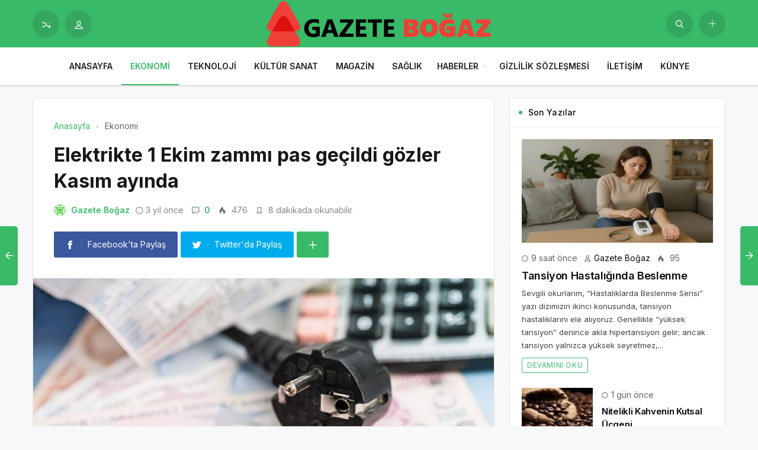

--- FILE ---
content_type: text/html; charset=UTF-8
request_url: https://gazetebogaz.com/elektrikte-1-ekim-zammi-pas-gecildi-gozler-kasim-ayinda/
body_size: 17317
content:
<!DOCTYPE html>
<html lang="tr">

<head>
	<meta http-equiv="X-UA-Compatible" content="IE=edge">
	<meta charset="UTF-8">
	<meta name="viewport" content="width=device-width, initial-scale=1.0" />
	<link rel="profile" href="https://gmpg.org/xfn/11">
	<meta name='robots' content='index, follow, max-image-preview:large, max-snippet:-1, max-video-preview:-1' />
	<style>img:is([sizes="auto" i], [sizes^="auto," i]) { contain-intrinsic-size: 3000px 1500px }</style>
	
	<!-- This site is optimized with the Yoast SEO plugin v26.2 - https://yoast.com/wordpress/plugins/seo/ -->
	<title>Elektrikte 1 Ekim zammı pas geçildi gözler Kasım ayında - Gazete Boğaz</title>
	<link rel="canonical" href="https://gazetebogaz.com/elektrikte-1-ekim-zammi-pas-gecildi-gozler-kasim-ayinda/" />
	<meta property="og:locale" content="tr_TR" />
	<meta property="og:type" content="article" />
	<meta property="og:title" content="Elektrikte 1 Ekim zammı pas geçildi gözler Kasım ayında - Gazete Boğaz" />
	<meta property="og:description" content="Elektriğe gelen zamlar, uzun s&uuml;redir tartışma konusu olsa da gerek global koşullar gerekse de d&ouml;viz kurlarındaki y&uuml;kseliş elektrik maliyetlerindeki artış hızının rekor seviyede olmasına neden oluyor." />
	<meta property="og:url" content="https://gazetebogaz.com/elektrikte-1-ekim-zammi-pas-gecildi-gozler-kasim-ayinda/" />
	<meta property="og:site_name" content="Gazete Boğaz" />
	<meta property="article:published_time" content="2022-09-30T10:50:14+00:00" />
	<meta property="og:image" content="https://gazetebogaz.com/wp-content/uploads/2022/09/elektrikte-1-ekim-zammi-pas-gecildi-gozler-kasim-ayinda.jpg" />
	<meta property="og:image:width" content="850" />
	<meta property="og:image:height" content="400" />
	<meta property="og:image:type" content="image/png" />
	<meta name="author" content="Gazete Boğaz" />
	<meta name="twitter:card" content="summary_large_image" />
	<meta name="twitter:label1" content="Yazan:" />
	<meta name="twitter:data1" content="Gazete Boğaz" />
	<meta name="twitter:label2" content="Tahmini okuma süresi" />
	<meta name="twitter:data2" content="9 dakika" />
	<script type="application/ld+json" class="yoast-schema-graph">{"@context":"https://schema.org","@graph":[{"@type":"Article","@id":"https://gazetebogaz.com/elektrikte-1-ekim-zammi-pas-gecildi-gozler-kasim-ayinda/#article","isPartOf":{"@id":"https://gazetebogaz.com/elektrikte-1-ekim-zammi-pas-gecildi-gozler-kasim-ayinda/"},"author":{"name":"Gazete Boğaz","@id":"https://gazetebogaz.com/#/schema/person/148abba65a00b318ec203ba10a4dc3a7"},"headline":"Elektrikte 1 Ekim zammı pas geçildi gözler Kasım ayında","datePublished":"2022-09-30T10:50:14+00:00","mainEntityOfPage":{"@id":"https://gazetebogaz.com/elektrikte-1-ekim-zammi-pas-gecildi-gozler-kasim-ayinda/"},"wordCount":1784,"commentCount":0,"publisher":{"@id":"https://gazetebogaz.com/#organization"},"image":{"@id":"https://gazetebogaz.com/elektrikte-1-ekim-zammi-pas-gecildi-gozler-kasim-ayinda/#primaryimage"},"thumbnailUrl":"https://gazetebogaz.com/wp-content/uploads/2022/09/elektrikte-1-ekim-zammi-pas-gecildi-gozler-kasim-ayinda.jpg","articleSection":["Ekonomi"],"inLanguage":"tr","potentialAction":[{"@type":"CommentAction","name":"Comment","target":["https://gazetebogaz.com/elektrikte-1-ekim-zammi-pas-gecildi-gozler-kasim-ayinda/#respond"]}]},{"@type":"WebPage","@id":"https://gazetebogaz.com/elektrikte-1-ekim-zammi-pas-gecildi-gozler-kasim-ayinda/","url":"https://gazetebogaz.com/elektrikte-1-ekim-zammi-pas-gecildi-gozler-kasim-ayinda/","name":"Elektrikte 1 Ekim zammı pas geçildi gözler Kasım ayında - Gazete Boğaz","isPartOf":{"@id":"https://gazetebogaz.com/#website"},"primaryImageOfPage":{"@id":"https://gazetebogaz.com/elektrikte-1-ekim-zammi-pas-gecildi-gozler-kasim-ayinda/#primaryimage"},"image":{"@id":"https://gazetebogaz.com/elektrikte-1-ekim-zammi-pas-gecildi-gozler-kasim-ayinda/#primaryimage"},"thumbnailUrl":"https://gazetebogaz.com/wp-content/uploads/2022/09/elektrikte-1-ekim-zammi-pas-gecildi-gozler-kasim-ayinda.jpg","datePublished":"2022-09-30T10:50:14+00:00","breadcrumb":{"@id":"https://gazetebogaz.com/elektrikte-1-ekim-zammi-pas-gecildi-gozler-kasim-ayinda/#breadcrumb"},"inLanguage":"tr","potentialAction":[{"@type":"ReadAction","target":["https://gazetebogaz.com/elektrikte-1-ekim-zammi-pas-gecildi-gozler-kasim-ayinda/"]}]},{"@type":"ImageObject","inLanguage":"tr","@id":"https://gazetebogaz.com/elektrikte-1-ekim-zammi-pas-gecildi-gozler-kasim-ayinda/#primaryimage","url":"https://gazetebogaz.com/wp-content/uploads/2022/09/elektrikte-1-ekim-zammi-pas-gecildi-gozler-kasim-ayinda.jpg","contentUrl":"https://gazetebogaz.com/wp-content/uploads/2022/09/elektrikte-1-ekim-zammi-pas-gecildi-gozler-kasim-ayinda.jpg","width":850,"height":400,"caption":"elektrikte-1-ekim-zammi-pas-gecildi-gozler-kasim-ayinda.jpg"},{"@type":"BreadcrumbList","@id":"https://gazetebogaz.com/elektrikte-1-ekim-zammi-pas-gecildi-gozler-kasim-ayinda/#breadcrumb","itemListElement":[{"@type":"ListItem","position":1,"name":"Anasayfa","item":"https://gazetebogaz.com/"},{"@type":"ListItem","position":2,"name":"Elektrikte 1 Ekim zammı pas geçildi gözler Kasım ayında"}]},{"@type":"WebSite","@id":"https://gazetebogaz.com/#website","url":"https://gazetebogaz.com/","name":"Gazete Boğaz","description":"Türkiye&#039;nin Gazetesi","publisher":{"@id":"https://gazetebogaz.com/#organization"},"potentialAction":[{"@type":"SearchAction","target":{"@type":"EntryPoint","urlTemplate":"https://gazetebogaz.com/?s={search_term_string}"},"query-input":{"@type":"PropertyValueSpecification","valueRequired":true,"valueName":"search_term_string"}}],"inLanguage":"tr"},{"@type":"Organization","@id":"https://gazetebogaz.com/#organization","name":"Gazete Boğaz","url":"https://gazetebogaz.com/","logo":{"@type":"ImageObject","inLanguage":"tr","@id":"https://gazetebogaz.com/#/schema/logo/image/","url":"https://gazetebogaz.com/wp-content/uploads/2022/09/gazete-bogaz-logo.png","contentUrl":"https://gazetebogaz.com/wp-content/uploads/2022/09/gazete-bogaz-logo.png","width":496,"height":312,"caption":"Gazete Boğaz"},"image":{"@id":"https://gazetebogaz.com/#/schema/logo/image/"}},{"@type":"Person","@id":"https://gazetebogaz.com/#/schema/person/148abba65a00b318ec203ba10a4dc3a7","name":"Gazete Boğaz","image":{"@type":"ImageObject","inLanguage":"tr","@id":"https://gazetebogaz.com/#/schema/person/image/","url":"https://secure.gravatar.com/avatar/2be4f98366ea3a7565ba7e36e77f0053bce2e6d3d178964487964f03e1886b86?s=96&d=identicon&r=g","contentUrl":"https://secure.gravatar.com/avatar/2be4f98366ea3a7565ba7e36e77f0053bce2e6d3d178964487964f03e1886b86?s=96&d=identicon&r=g","caption":"Gazete Boğaz"},"sameAs":["https://gazetebogaz.com"],"url":"https://gazetebogaz.com/author/gazetebogaz/"}]}</script>
	<!-- / Yoast SEO plugin. -->


<link rel="alternate" type="application/rss+xml" title="Gazete Boğaz &raquo; akışı" href="https://gazetebogaz.com/feed/" />
<link rel="alternate" type="application/rss+xml" title="Gazete Boğaz &raquo; yorum akışı" href="https://gazetebogaz.com/comments/feed/" />
<link rel="alternate" type="application/rss+xml" title="Gazete Boğaz &raquo; Elektrikte 1 Ekim zammı pas geçildi gözler Kasım ayında yorum akışı" href="https://gazetebogaz.com/elektrikte-1-ekim-zammi-pas-gecildi-gozler-kasim-ayinda/feed/" />
<link rel='stylesheet' id='wp-block-library-css' href='https://gazetebogaz.com/wp-includes/css/dist/block-library/style.min.css' media='all' />
<style id='classic-theme-styles-inline-css'>
/*! This file is auto-generated */
.wp-block-button__link{color:#fff;background-color:#32373c;border-radius:9999px;box-shadow:none;text-decoration:none;padding:calc(.667em + 2px) calc(1.333em + 2px);font-size:1.125em}.wp-block-file__button{background:#32373c;color:#fff;text-decoration:none}
</style>
<style id='global-styles-inline-css'>
:root{--wp--preset--aspect-ratio--square: 1;--wp--preset--aspect-ratio--4-3: 4/3;--wp--preset--aspect-ratio--3-4: 3/4;--wp--preset--aspect-ratio--3-2: 3/2;--wp--preset--aspect-ratio--2-3: 2/3;--wp--preset--aspect-ratio--16-9: 16/9;--wp--preset--aspect-ratio--9-16: 9/16;--wp--preset--color--black: #000000;--wp--preset--color--cyan-bluish-gray: #abb8c3;--wp--preset--color--white: #ffffff;--wp--preset--color--pale-pink: #f78da7;--wp--preset--color--vivid-red: #cf2e2e;--wp--preset--color--luminous-vivid-orange: #ff6900;--wp--preset--color--luminous-vivid-amber: #fcb900;--wp--preset--color--light-green-cyan: #7bdcb5;--wp--preset--color--vivid-green-cyan: #00d084;--wp--preset--color--pale-cyan-blue: #8ed1fc;--wp--preset--color--vivid-cyan-blue: #0693e3;--wp--preset--color--vivid-purple: #9b51e0;--wp--preset--gradient--vivid-cyan-blue-to-vivid-purple: linear-gradient(135deg,rgba(6,147,227,1) 0%,rgb(155,81,224) 100%);--wp--preset--gradient--light-green-cyan-to-vivid-green-cyan: linear-gradient(135deg,rgb(122,220,180) 0%,rgb(0,208,130) 100%);--wp--preset--gradient--luminous-vivid-amber-to-luminous-vivid-orange: linear-gradient(135deg,rgba(252,185,0,1) 0%,rgba(255,105,0,1) 100%);--wp--preset--gradient--luminous-vivid-orange-to-vivid-red: linear-gradient(135deg,rgba(255,105,0,1) 0%,rgb(207,46,46) 100%);--wp--preset--gradient--very-light-gray-to-cyan-bluish-gray: linear-gradient(135deg,rgb(238,238,238) 0%,rgb(169,184,195) 100%);--wp--preset--gradient--cool-to-warm-spectrum: linear-gradient(135deg,rgb(74,234,220) 0%,rgb(151,120,209) 20%,rgb(207,42,186) 40%,rgb(238,44,130) 60%,rgb(251,105,98) 80%,rgb(254,248,76) 100%);--wp--preset--gradient--blush-light-purple: linear-gradient(135deg,rgb(255,206,236) 0%,rgb(152,150,240) 100%);--wp--preset--gradient--blush-bordeaux: linear-gradient(135deg,rgb(254,205,165) 0%,rgb(254,45,45) 50%,rgb(107,0,62) 100%);--wp--preset--gradient--luminous-dusk: linear-gradient(135deg,rgb(255,203,112) 0%,rgb(199,81,192) 50%,rgb(65,88,208) 100%);--wp--preset--gradient--pale-ocean: linear-gradient(135deg,rgb(255,245,203) 0%,rgb(182,227,212) 50%,rgb(51,167,181) 100%);--wp--preset--gradient--electric-grass: linear-gradient(135deg,rgb(202,248,128) 0%,rgb(113,206,126) 100%);--wp--preset--gradient--midnight: linear-gradient(135deg,rgb(2,3,129) 0%,rgb(40,116,252) 100%);--wp--preset--font-size--small: 13px;--wp--preset--font-size--medium: 20px;--wp--preset--font-size--large: 36px;--wp--preset--font-size--x-large: 42px;--wp--preset--spacing--20: 0.44rem;--wp--preset--spacing--30: 0.67rem;--wp--preset--spacing--40: 1rem;--wp--preset--spacing--50: 1.5rem;--wp--preset--spacing--60: 2.25rem;--wp--preset--spacing--70: 3.38rem;--wp--preset--spacing--80: 5.06rem;--wp--preset--shadow--natural: 6px 6px 9px rgba(0, 0, 0, 0.2);--wp--preset--shadow--deep: 12px 12px 50px rgba(0, 0, 0, 0.4);--wp--preset--shadow--sharp: 6px 6px 0px rgba(0, 0, 0, 0.2);--wp--preset--shadow--outlined: 6px 6px 0px -3px rgba(255, 255, 255, 1), 6px 6px rgba(0, 0, 0, 1);--wp--preset--shadow--crisp: 6px 6px 0px rgba(0, 0, 0, 1);}:where(.is-layout-flex){gap: 0.5em;}:where(.is-layout-grid){gap: 0.5em;}body .is-layout-flex{display: flex;}.is-layout-flex{flex-wrap: wrap;align-items: center;}.is-layout-flex > :is(*, div){margin: 0;}body .is-layout-grid{display: grid;}.is-layout-grid > :is(*, div){margin: 0;}:where(.wp-block-columns.is-layout-flex){gap: 2em;}:where(.wp-block-columns.is-layout-grid){gap: 2em;}:where(.wp-block-post-template.is-layout-flex){gap: 1.25em;}:where(.wp-block-post-template.is-layout-grid){gap: 1.25em;}.has-black-color{color: var(--wp--preset--color--black) !important;}.has-cyan-bluish-gray-color{color: var(--wp--preset--color--cyan-bluish-gray) !important;}.has-white-color{color: var(--wp--preset--color--white) !important;}.has-pale-pink-color{color: var(--wp--preset--color--pale-pink) !important;}.has-vivid-red-color{color: var(--wp--preset--color--vivid-red) !important;}.has-luminous-vivid-orange-color{color: var(--wp--preset--color--luminous-vivid-orange) !important;}.has-luminous-vivid-amber-color{color: var(--wp--preset--color--luminous-vivid-amber) !important;}.has-light-green-cyan-color{color: var(--wp--preset--color--light-green-cyan) !important;}.has-vivid-green-cyan-color{color: var(--wp--preset--color--vivid-green-cyan) !important;}.has-pale-cyan-blue-color{color: var(--wp--preset--color--pale-cyan-blue) !important;}.has-vivid-cyan-blue-color{color: var(--wp--preset--color--vivid-cyan-blue) !important;}.has-vivid-purple-color{color: var(--wp--preset--color--vivid-purple) !important;}.has-black-background-color{background-color: var(--wp--preset--color--black) !important;}.has-cyan-bluish-gray-background-color{background-color: var(--wp--preset--color--cyan-bluish-gray) !important;}.has-white-background-color{background-color: var(--wp--preset--color--white) !important;}.has-pale-pink-background-color{background-color: var(--wp--preset--color--pale-pink) !important;}.has-vivid-red-background-color{background-color: var(--wp--preset--color--vivid-red) !important;}.has-luminous-vivid-orange-background-color{background-color: var(--wp--preset--color--luminous-vivid-orange) !important;}.has-luminous-vivid-amber-background-color{background-color: var(--wp--preset--color--luminous-vivid-amber) !important;}.has-light-green-cyan-background-color{background-color: var(--wp--preset--color--light-green-cyan) !important;}.has-vivid-green-cyan-background-color{background-color: var(--wp--preset--color--vivid-green-cyan) !important;}.has-pale-cyan-blue-background-color{background-color: var(--wp--preset--color--pale-cyan-blue) !important;}.has-vivid-cyan-blue-background-color{background-color: var(--wp--preset--color--vivid-cyan-blue) !important;}.has-vivid-purple-background-color{background-color: var(--wp--preset--color--vivid-purple) !important;}.has-black-border-color{border-color: var(--wp--preset--color--black) !important;}.has-cyan-bluish-gray-border-color{border-color: var(--wp--preset--color--cyan-bluish-gray) !important;}.has-white-border-color{border-color: var(--wp--preset--color--white) !important;}.has-pale-pink-border-color{border-color: var(--wp--preset--color--pale-pink) !important;}.has-vivid-red-border-color{border-color: var(--wp--preset--color--vivid-red) !important;}.has-luminous-vivid-orange-border-color{border-color: var(--wp--preset--color--luminous-vivid-orange) !important;}.has-luminous-vivid-amber-border-color{border-color: var(--wp--preset--color--luminous-vivid-amber) !important;}.has-light-green-cyan-border-color{border-color: var(--wp--preset--color--light-green-cyan) !important;}.has-vivid-green-cyan-border-color{border-color: var(--wp--preset--color--vivid-green-cyan) !important;}.has-pale-cyan-blue-border-color{border-color: var(--wp--preset--color--pale-cyan-blue) !important;}.has-vivid-cyan-blue-border-color{border-color: var(--wp--preset--color--vivid-cyan-blue) !important;}.has-vivid-purple-border-color{border-color: var(--wp--preset--color--vivid-purple) !important;}.has-vivid-cyan-blue-to-vivid-purple-gradient-background{background: var(--wp--preset--gradient--vivid-cyan-blue-to-vivid-purple) !important;}.has-light-green-cyan-to-vivid-green-cyan-gradient-background{background: var(--wp--preset--gradient--light-green-cyan-to-vivid-green-cyan) !important;}.has-luminous-vivid-amber-to-luminous-vivid-orange-gradient-background{background: var(--wp--preset--gradient--luminous-vivid-amber-to-luminous-vivid-orange) !important;}.has-luminous-vivid-orange-to-vivid-red-gradient-background{background: var(--wp--preset--gradient--luminous-vivid-orange-to-vivid-red) !important;}.has-very-light-gray-to-cyan-bluish-gray-gradient-background{background: var(--wp--preset--gradient--very-light-gray-to-cyan-bluish-gray) !important;}.has-cool-to-warm-spectrum-gradient-background{background: var(--wp--preset--gradient--cool-to-warm-spectrum) !important;}.has-blush-light-purple-gradient-background{background: var(--wp--preset--gradient--blush-light-purple) !important;}.has-blush-bordeaux-gradient-background{background: var(--wp--preset--gradient--blush-bordeaux) !important;}.has-luminous-dusk-gradient-background{background: var(--wp--preset--gradient--luminous-dusk) !important;}.has-pale-ocean-gradient-background{background: var(--wp--preset--gradient--pale-ocean) !important;}.has-electric-grass-gradient-background{background: var(--wp--preset--gradient--electric-grass) !important;}.has-midnight-gradient-background{background: var(--wp--preset--gradient--midnight) !important;}.has-small-font-size{font-size: var(--wp--preset--font-size--small) !important;}.has-medium-font-size{font-size: var(--wp--preset--font-size--medium) !important;}.has-large-font-size{font-size: var(--wp--preset--font-size--large) !important;}.has-x-large-font-size{font-size: var(--wp--preset--font-size--x-large) !important;}
:where(.wp-block-post-template.is-layout-flex){gap: 1.25em;}:where(.wp-block-post-template.is-layout-grid){gap: 1.25em;}
:where(.wp-block-columns.is-layout-flex){gap: 2em;}:where(.wp-block-columns.is-layout-grid){gap: 2em;}
:root :where(.wp-block-pullquote){font-size: 1.5em;line-height: 1.6;}
</style>
<link rel='stylesheet' id='sp-style-css' href='https://gazetebogaz.com/wp-content/themes/spixer/assets/css/style.css' media='all' />
<link rel="https://api.w.org/" href="https://gazetebogaz.com/wp-json/" /><link rel="alternate" title="JSON" type="application/json" href="https://gazetebogaz.com/wp-json/wp/v2/posts/3672" /><meta name="generator" content="WordPress 6.8.3" />
<link rel='shortlink' href='https://gazetebogaz.com/?p=3672' />
<link rel="alternate" title="oEmbed (JSON)" type="application/json+oembed" href="https://gazetebogaz.com/wp-json/oembed/1.0/embed?url=https%3A%2F%2Fgazetebogaz.com%2Felektrikte-1-ekim-zammi-pas-gecildi-gozler-kasim-ayinda%2F" />
<link rel="alternate" title="oEmbed (XML)" type="text/xml+oembed" href="https://gazetebogaz.com/wp-json/oembed/1.0/embed?url=https%3A%2F%2Fgazetebogaz.com%2Felektrikte-1-ekim-zammi-pas-gecildi-gozler-kasim-ayinda%2F&#038;format=xml" />

					<meta property="og:locale" content="tr_TR" />
					<meta property="og:site_name" content="Gazete Boğaz" />
					<meta property="og:type" content="article" />
					<meta property="og:url" content="https://gazetebogaz.com/elektrikte-1-ekim-zammi-pas-gecildi-gozler-kasim-ayinda/" />
					<meta property="og:title" content="Elektrikte 1 Ekim zammı pas geçildi gözler Kasım ayında" />
					<meta property="og:description" content="Elektriğe gelen zamlar, uzun s&uuml;redir tartışma konusu olsa da gerek global koşullar gerekse de d&ouml;viz kurlarındaki y&uuml;kseliş elektrik maliyetlerindeki artış hızının rekor seviyede olmasına neden oluyor." />
					<meta property="article:published_time" content="2022-09-30T10:50:14+03:00" />
					<meta property="article:section" content="Ekonomi" />
				<meta property="og:image" content="https://gazetebogaz.com/wp-content/uploads/2022/09/elektrikte-1-ekim-zammi-pas-gecildi-gozler-kasim-ayinda.jpg" />
				<script type='application/ld+json'>
					{"@context":"http:\/\/schema.org","@type":"Article","publisher":{"@type":"Organization","url":"https:\/\/gazetebogaz.com","name":"Gazete Bo\u011faz","logo":{"@type":"ImageObject","url":"https:\/\/gazetebogaz.com\/wp-content\/uploads\/2022\/09\/gazete-bogaz-logo.png"}},"headline":"Elektrikte 1 Ekim zamm\u0131 pas ge\u00e7ildi g\u00f6zler Kas\u0131m ay\u0131nda","author":{"@type":"Person","name":"Gazete Bo\u011faz"},"datePublished":"2022-09-30T10:50:14+03:00","image":{"@type":"ImageObject","url":"https:\/\/gazetebogaz.com\/wp-content\/uploads\/2022\/09\/elektrikte-1-ekim-zammi-pas-gecildi-gozler-kasim-ayinda.jpg"},"dateModified":"2022-09-30T10:50:14+03:00","mainEntityOfPage":"https:\/\/gazetebogaz.com\/elektrikte-1-ekim-zammi-pas-gecildi-gozler-kasim-ayinda\/","url":"https:\/\/gazetebogaz.com\/elektrikte-1-ekim-zammi-pas-gecildi-gozler-kasim-ayinda\/","description":"Elektri\u011fe gelen zamlar, uzun s&uuml;redir tart\u0131\u015fma konusu olsa da gerek global ko\u015fullar gerekse de d&ouml;viz kurlar\u0131ndaki y&uuml;kseli\u015f elektrik maliyetlerindeki art\u0131\u015f h\u0131z\u0131n\u0131n rekor seviyede olmas\u0131na neden oluyor."}				</script>
			<!-- Google tag (gtag.js) -->
<script async src="https://www.googletagmanager.com/gtag/js?id=G-CK9MCJMEQE"></script>
<script>
  window.dataLayer = window.dataLayer || [];
  function gtag(){dataLayer.push(arguments);}
  gtag('js', new Date());

  gtag('config', 'G-CK9MCJMEQE');
</script><script>
			var connection = navigator.connection || navigator.mozConnection || navigator.webkitConnection;
			if ( typeof connection != 'undefined' && (/\slow-2g|2g/.test(connection.effectiveType))) {
				console.warn( 'Slow Connection Google Fonts Disabled' );
			}
			else {
				WebFontConfig ={
					google:{
						families: ['Inter:regular,500,600,700:latin&display=swap', '', ''],
						
					}
				};

				(function(){
					var wf   = document.createElement('script');
					wf.src   = '//ajax.googleapis.com/ajax/libs/webfont/1.6.26/webfont.js';
					wf.type  = 'text/javascript';
					wf.defer = 'true';
					var s = document.getElementsByTagName('script')[0];
					s.parentNode.insertBefore(wf, s);
				})();
		
			}

			</script>
<meta http-equiv='x-dns-prefetch-control' content='on'>
<link rel='dns-prefetch' href='//ajax.googleapis.com' />
<link rel='dns-prefetch' href='//fonts.googleapis.com' />
<link rel='dns-prefetch' href='//fonts.gstatic.com' />
<link rel='dns-prefetch' href='//cdnjs.cloudflare.com' />
<link rel='dns-prefetch' href='//s.gravatar.com' />
<link rel='dns-prefetch' href='//www.google-analytics.com' />
<link rel='preload' as='style' href='https://gazetebogaz.com/wp-content/themes/spixer/assets/css/style.css' />
<link rel='preload' as='font' href='https://gazetebogaz.com/wp-content/themes/spixer/assets/fonts/themify.woff' type='font/woff' crossorigin='anonymous' />
<link rel="icon" href="https://gazetebogaz.com/wp-content/uploads/2022/09/gazete-bogaz-fav-150x150.png" sizes="32x32" />
<link rel="icon" href="https://gazetebogaz.com/wp-content/uploads/2022/09/gazete-bogaz-fav-300x300.png" sizes="192x192" />
<link rel="apple-touch-icon" href="https://gazetebogaz.com/wp-content/uploads/2022/09/gazete-bogaz-fav-300x300.png" />
<meta name="msapplication-TileImage" content="https://gazetebogaz.com/wp-content/uploads/2022/09/gazete-bogaz-fav-300x300.png" />
<style type="text/css">

					.sp_header_3 .sp_header-top {
    border-bottom: 0px;
}
				

					.spixer-cat-4 .slider-categories a, .sp_module-categories .cat-item-4.cat-item a:before, .sp_module-categories .cat-item-4.cat-item span
					{background-color: #8224e3}
					
					.sp_module-categories2 .cat-item-4.cat-item a {color: #fff}
					.sp_module-categories2 .cat-item-4.cat-item
					{background-color: #8224e3; border-color: #8224e3;color:#fff}
					
					.spixer-cat-6 .slider-categories a, .sp_module-categories .cat-item-6.cat-item a:before, .sp_module-categories .cat-item-6.cat-item span
					{background-color: #dd3333}
					
					.sp_module-categories2 .cat-item-6.cat-item a {color: #fff}
					.sp_module-categories2 .cat-item-6.cat-item
					{background-color: #dd3333; border-color: #dd3333;color:#fff}
					
					.spixer-cat-7 .slider-categories a, .sp_module-categories .cat-item-7.cat-item a:before, .sp_module-categories .cat-item-7.cat-item span
					{background-color: #33e0c3}
					
					.sp_module-categories2 .cat-item-7.cat-item a {color: #fff}
					.sp_module-categories2 .cat-item-7.cat-item
					{background-color: #33e0c3; border-color: #33e0c3;color:#fff}
					body#is-boxed-or-is-framed{ background: #f1f1f1 url(https://gazetebogaz.com/wp-content/themes/spixer/admin/assets/images/patterns/pattern-10.png); }

					.sp_footer {
						background-color: #141414;
						background-repeat:;
						background-attachment:;
						background-position:;
						background-image:url();
						background-size:;
					}
				

					body, textarea, button, input
					{font-family: "Inter", sans-serif !important;} 
					
					
</style>
		<style id="wp-custom-css">
			.sp_entry-content a {
color: #0697f0;
}		</style>
		</head>

<body data-rsssl=1 class="wp-singular post-template-default single single-post postid-3672 single-format-standard wp-theme-spixer">
				<div id="loader">
			<div class="lds-roller"><div></div><div></div><div></div><div></div><div></div><div></div><div></div><div></div></div>
		</div>
		
	<div class="site-wrapper site--wide">
		<header id="sp-header" class="sp_header sp_header_3 container_boxed ">
			<div class="sp_header-top">
				<div class="container flex-container">
					<div class="sp_header-top-left">
						<a class="btn_shadow" href="https://gazetebogaz.com/?random"><i class="ti-control-shuffle"></i></a>
													<button class="btn_shadow sp_lrp-button"><i class="ti-user"></i></button>
	<div id="login-register-password">
		<button class="sp_lrp-close"><i class="ti-close"></i></button>
	<div class="sp-lrp">

	
	<ul class="sp_nav-tabs" role="tablist">
		<li role="presentation" class="active"><a href="#tab1_login" aria-controls="tab1_login" role="tab" data-toggle="tab">Giriş Yap</a></li>
				<li role="presentation"><a href="#tab3_login" aria-controls="tab3_login" role="tab" data-toggle="tab">Unuttum</a></li>
	</ul>
	<div class="tab_container_login">
		<div role="tabpanel" class="sp_tab-pane active" id="tab1_login">

			
			<h3>Hesabın var mı?</h3>
			<p>Giriş yap veya kayıt ol! Çok hızlı &amp; <em>ücretsiz!</em></p>

			
			<form method="post" action="https://gazetebogaz.com/wp-login.php" class="wp-user-form">
				<div class="username">
					<label for="user_login">Kullanıcı Adı</label>
					<input type="text" name="log" value="" size="20" id="user_login" tabindex="11" />
				</div>
				<div class="password">
					<label for="user_pass">Şifre</label>
					<input type="password" name="pwd" value="" size="20" id="user_pass" tabindex="12" />
				</div>
				<div class="login_fields">
					<div class="rememberme">
						<label for="rememberme">
							<input type="checkbox" name="rememberme" value="forever" checked="checked" id="rememberme" tabindex="13" /> Beni Hatırla						</label>
					</div>
										<input type="submit" name="user-submit" value="Giriş Yap" tabindex="14" class="user-submit" />
					<input type="hidden" name="redirect_to" value="/elektrikte-1-ekim-zammi-pas-gecildi-gozler-kasim-ayinda/" />
					<input type="hidden" name="user-cookie" value="1" />
				</div>
			</form>
		</div>
				<div role="tabpanel" class="sp_tab-pane" id="tab3_login">
			<h3>Bir şey mi Unuttun?</h3>
			<p>Şifrenizi sıfırlamak için kullanıcı adınızı veya e-posta adresinizi girin.</p>
			<form method="post" action="https://gazetebogaz.com/wp-login.php?action=lostpassword" class="wp-user-form">
				<div class="username">
					<label for="user_login" class="hide">Kullanıcı adı veya e-posta adresi</label>
					<input type="text" name="user_login" value="" size="20" id="user_login" tabindex="1001" />
				</div>
				<div class="login_fields">
										<input type="submit" name="user-submit" value="Şifremi Sıfırla" class="user-submit" tabindex="1002" />
										<input type="hidden" name="redirect_to" value="/elektrikte-1-ekim-zammi-pas-gecildi-gozler-kasim-ayinda/?reset=true" />
					<input type="hidden" name="user-cookie" value="1" />
				</div>
			</form>
		</div>
	</div>

	
</div>

</div>
											</div>
					<div class="sp_logo_new">
					<div class="sp_logo"><a href="https://gazetebogaz.com"><img loading="lazy" width="388" height="102" src="https://gazetebogaz.com/wp-content/uploads/2022/09/gazete-bogaz-logo.png" alt="Gazete Boğaz"/></a></div>					</div>
					<div class="sp_header-top-right">
						<button class="search-button btn_shadow" aria-label="Gönder"><i class="ti-search"></i></button>
						<div class="header-login-btn hidden-desktop">
					<button class="sp_lrp-button"><i class="ti-user"></i> <span class="hidden-mobile">Giriş Yap</span></button>
	<div id="login-register-password">
		<button class="sp_lrp-close"><i class="ti-close"></i></button>
		<div class="sp-lrp">

			
				<ul class="sp_nav-tabs" role="tablist">
					<li role="presentation" class="active"><a href="#tab1_login" aria-controls="tab1_login" role="tab" data-toggle="tab">Giriş Yap</a></li>
										<li role="presentation"><a href="#tab3_login" aria-controls="tab3_login" role="tab" data-toggle="tab">Unuttum</a></li>
				</ul>
				<div class="tab_container_login">
				
					<div role="tabpanel" class="sp_tab-pane active" id="tab1_login">

						
						<h3>Hesabın var mı?</h3>
						<p>Giriş yap veya kayıt ol! Çok hızlı &amp; <em>ücretsiz!</em></p>

						
						<form method="post" action="https://gazetebogaz.com/wp-login.php" class="wp-user-form">
							<div class="username">
								<label for="user_login">Kullanıcı Adı</label>
								<input type="text" name="log" value="" size="20" id="user_login" tabindex="11" />
							</div>
							<div class="password">
								<label for="user_pass">Şifre</label>
								<input type="password" name="pwd" value="" size="20" id="user_pass" tabindex="12" />
							</div>
							<div class="login_fields">
								<div class="rememberme">
									<label for="rememberme">
										<input type="checkbox" name="rememberme" value="forever" checked="checked" id="rememberme" tabindex="13" /> Beni Hatırla									</label>
								</div>
																<input type="submit" name="user-submit" value="Giriş Yap" tabindex="14" class="user-submit" />
								<input type="hidden" name="redirect_to" value="/elektrikte-1-ekim-zammi-pas-gecildi-gozler-kasim-ayinda/" />
								<input type="hidden" name="user-cookie" value="1" />
							</div>
						</form>
					</div>
					
										
					<div role="tabpanel" class="sp_tab-pane" id="tab3_login">
						<h3>Bir şey mi Unuttun?</h3>
						<p>Şifrenizi sıfırlamak için kullanıcı adınızı veya e-posta adresinizi girin.</p>
						<form method="post" action="https://gazetebogaz.com/wp-login.php?action=lostpassword" class="wp-user-form">
							<div class="username">
								<label for="user_login7" class="hide">Kullanıcı adı veya e-posta adresi</label>
								<input type="text" name="user_login" value="" size="20" id="user_login7" tabindex="1001" />
							</div>
							<div class="login_fields">
																<input type="submit" name="user-submit" value="Şifremi Sıfırla" class="user-submit" tabindex="1002" />
																<input type="hidden" name="redirect_to" value="/elektrikte-1-ekim-zammi-pas-gecildi-gozler-kasim-ayinda/?reset=true" />
								<input type="hidden" name="user-cookie" value="1" />
							</div>
						</form>
					</div>
				</div>

			
		</div>
	</div>
				</div>	
						<button class="sp_menu-drawer-button"><span></span><span></span><span></span></button>
						<a class="submit_post_btn" href="https://gazetebogaz.com/yazi-ekle/"><span>Yazı Gönder</span></a>					</div>
				</div>
			</div>
			<div class="sp_header-bottom nav_light">
				<div class="container">
				<div class="flex-container header_bottom">

					<button class="sp_menu-drawer-button"><span></span><span></span><span></span></button>
											<div class="sp_header-bottom-menu"><ul id="menu-header" class="menu"><li id="menu-item-1016" class="menu-item menu-item-type-custom menu-item-object-custom menu-item-home menu-item-1016"><a href="https://gazetebogaz.com">Anasayfa</a></li>
<li id="menu-item-1035" class="menu-item menu-item-type-taxonomy menu-item-object-category current-post-ancestor current-menu-parent current-post-parent menu-item-1035"><a href="https://gazetebogaz.com/ekonomi/">Ekonomi</a></li>
<li id="menu-item-1042" class="menu-item menu-item-type-taxonomy menu-item-object-category menu-item-1042"><a href="https://gazetebogaz.com/teknoloji/">Teknoloji</a></li>
<li id="menu-item-1038" class="menu-item menu-item-type-taxonomy menu-item-object-category menu-item-1038"><a href="https://gazetebogaz.com/kultur-sanat/">Kültür Sanat</a></li>
<li id="menu-item-1039" class="menu-item menu-item-type-taxonomy menu-item-object-category menu-item-1039"><a href="https://gazetebogaz.com/magazin/">Magazin</a></li>
<li id="menu-item-1040" class="menu-item menu-item-type-taxonomy menu-item-object-category menu-item-1040"><a href="https://gazetebogaz.com/saglik/">Sağlık</a></li>
<li id="menu-item-1037" class="menu-item menu-item-type-taxonomy menu-item-object-category menu-item-has-children menu-item-1037"><a href="https://gazetebogaz.com/haberler/">Haberler</a>
<ul class="sub-menu">
	<li id="menu-item-1041" class="menu-item menu-item-type-taxonomy menu-item-object-category menu-item-1041"><a href="https://gazetebogaz.com/spor/">Spor</a></li>
	<li id="menu-item-1034" class="menu-item menu-item-type-taxonomy menu-item-object-category menu-item-1034"><a href="https://gazetebogaz.com/egitim/">Eğitim</a></li>
	<li id="menu-item-1036" class="menu-item menu-item-type-taxonomy menu-item-object-category menu-item-1036"><a href="https://gazetebogaz.com/gundem/">Gündem</a></li>
</ul>
</li>
<li id="menu-item-86762" class="menu-item menu-item-type-post_type menu-item-object-page menu-item-privacy-policy current-post-parent menu-item-86762"><a rel="privacy-policy" href="https://gazetebogaz.com/gizlilik-sozlesmesi/">Gizlilik Sözleşmesi</a></li>
<li id="menu-item-86763" class="menu-item menu-item-type-post_type menu-item-object-page menu-item-86763"><a href="https://gazetebogaz.com/iletisim/">İletişim</a></li>
<li id="menu-item-86764" class="menu-item menu-item-type-post_type menu-item-object-page menu-item-86764"><a href="https://gazetebogaz.com/kunye/">Künye</a></li>
</ul></div>									</div>
				</div>
			</div>
		</header>
						<div class="sp_search-area">
			<form method="get" id="searchform" class="searchform" action="https://gazetebogaz.com/">
				<span class="screen-reader-text">Arama</span>
				<input placeholder="Aradığınız kelimeyi yazın ve entera basın" type="text" value="" name="s">
				<button class="sp_search-button" aria-label="Gönder" type="submit"><i class="ti-search"></i></button>
			</form>
			<button class="sp_search-close" aria-label="Kapat"><i class="ti-close"></i></button>
		</div>
<main role="main">
	<div class="main-wrapper no-p-mob">
		<div class="container flex-container sp_has-sidebar">
		<div id="content">
		<div class="sp_content">
			<div class="sp_prev_post">&laquo; <a href="https://gazetebogaz.com/buzagina-sahip-cik-projesiyle-ekonomiye-21-milyon-kazanc/" rel="prev">Buzağına Sahip Çık Projesiyle Ekonomiye 21 Milyon Kazanç</a></div> 
			<div class="sp_block border-all sp_entry">
				<article id="post-3672" class="post-3672 post type-post status-publish format-standard has-post-thumbnail category-ekonomi">
										<header class="sp_entry-header">
	<ol class='sp_breadcrumb' itemscope itemtype='http://schema.org/BreadcrumbList'><li itemprop="itemListElement" itemscope itemtype="http://schema.org/ListItem" class="root"><a rel="v:url" itemprop="item" href="https://gazetebogaz.com"><span itemprop="name">Anasayfa</span></a><meta itemprop="position" content="1" /></li><li itemprop="itemListElement" itemscope
      itemtype="http://schema.org/ListItem"><a href="https://gazetebogaz.com/ekonomi/" rel="v:url" itemprop="item"><span itemprop="name">Ekonomi</span></a><meta itemprop="position" content="2" /></li><li itemprop='itemListElement' itemscope
				itemtype='http://schema.org/ListItem'><a href="https://gazetebogaz.com/elektrikte-1-ekim-zammi-pas-gecildi-gozler-kasim-ayinda/" rel="bookmark" itemprop="item"><span itemprop="name">Elektrikte 1 Ekim zammı pas geçildi gözler Kasım ayında</span></a><meta itemprop='position' content='3' /></li></ol>	<h1 class="title">Elektrikte 1 Ekim zammı pas geçildi gözler Kasım ayında</h1>		<div class="sp_entry-meta">
			<div class="sp_entry-meta-left"><span class="vcard entry-author author"><img alt='' src='https://secure.gravatar.com/avatar/2a539d6520266b56c3b0c525b9e6128858baeccb5ee9b694a2906e123c8d6dd3?s=20&#038;d=identicon&#038;r=g' srcset='https://secure.gravatar.com/avatar/2a539d6520266b56c3b0c525b9e6128858baeccb5ee9b694a2906e123c8d6dd3?s=40&#038;d=identicon&#038;r=g 2x' class='avatar avatar-20 photo' height='20' width='20' decoding='async'/> <a class="fn" rel="author" href="https://gazetebogaz.com/author/gazetebogaz/">Gazete Boğaz</a></span><span class="date post_date entry-time" content="2022-09-30T10:50:14+03:00"><i class="ti-time"></i>3 yıl&nbsp;önce</span>					<span><i class="ti-comment-alt"></i> <a href="#respond">0</a></span>
										<span><div data-view-count="476" kez okundu" class="sp_post-views sp_unknow"><svg xmlns="http://www.w3.org/2000/svg" xmlns:xlink="http://www.w3.org/1999/xlink" version="1.1" id="Layer_1" x="0px" y="0px" viewBox="0 0 511.269 511.269" style="enable-background:new 0 0 511.269 511.269;" xml:space="preserve"><path style="fill: #000000;" d="M140.367,465.067C116.9,438.4,93.434,410.667,78.5,377.6c-14.933-35.2-19.2-75.733-11.733-114.133  s24.533-74.667,49.067-105.6c-2.133,26.667,7.467,54.4,25.6,74.667c-10.667-51.2,6.4-106.667,40.533-147.2S263.034,18.133,312.1,0  c-24.533,25.6-27.733,66.133-18.133,100.267c9.6,34.133,29.867,64,48,94.933c18.133,30.933,35.2,62.933,36.267,98.133  c9.6-18.133,20.267-36.267,26.667-56.533c6.4-20.267,9.6-41.6,4.267-61.867c19.2,23.467,29.867,46.933,35.2,76.8  c5.333,29.867,4.267,60.8,1.067,90.667c-4.267,33.067-12.8,67.2-30.933,94.933c-21.333,33.067-55.467,56.533-92.8,69.333  C255.567,518.4,190.5,508.8,140.367,465.067z"/><path style="fill:#FFD15C;" d="M221.434,504.533C308.9,538.667,395.3,435.2,347.3,355.2c0-1.067-1.067-1.067-1.067-2.133  c4.267,43.733-6.4,75.733-26.667,93.867c10.667-25.6,3.2-55.467-9.6-81.067c-12.8-24.533-30.933-46.933-44.8-70.4  c-13.867-24.533-24.533-52.267-18.133-80c-25.6,19.2-43.733,48-51.2,78.933c-7.467,30.933-3.2,65.067,10.667,93.867  c-16-11.733-27.733-30.933-28.8-51.2c-17.067,20.267-27.733,46.933-26.667,73.6C151.034,452.267,184.1,489.6,221.434,504.533z"/><g></g><g></g><g></g><g></g><g></g><g></g><g></g><g></g><g></g><g></g><g></g><g></g><g></g><g></g><g></g></svg> 476</div></span>
										
					<span class="minutes-read"><i class="ti-bookmark"></i> 8&nbsp;dakikada okunabilir</span>			
				</div>			
		</div>
	<div id="share" class="sp_post-share share_post_style_1">
		<div class="share_item">
			<a class="bg-facebook" target="popup" onclick="window.open('http://www.facebook.com/sharer/sharer.php?u=https://gazetebogaz.com/elektrikte-1-ekim-zammi-pas-gecildi-gozler-kasim-ayinda/', 'popupwindow', 'scrollbars=yes,width=550,height=520');return true">
				<i class="ti-facebook"></i>
				<span>Facebook'ta Paylaş</span>
			</a>
		</div>
		<div class="share_item">
			<a class="bg-twitter" target="popup" onclick="window.open('http://www.twitter.com/intent/tweet?text=Elektrikte 1 Ekim zammı pas geçildi gözler Kasım ayında via https://gazetebogaz.com/elektrikte-1-ekim-zammi-pas-gecildi-gozler-kasim-ayinda/', 'popupwindow', 'scrollbars=yes,width=550,height=520');return true">
				<i class="ti-twitter-alt"></i>
				<span>Twitter'da Paylaş</span>
			</a>
		</div>
		<div class="share_item share_more">
			<a class="btn-primary">
				<i class="ti-plus"></i>
			</a>
		</div>
		<div class="share_more_x">
			<div class="share_item">
				<a class="bg-pinterest" target="popup" onclick="window.open('https://pinterest.com/pin/create/button/?url=&media=&description=https://gazetebogaz.com/elektrikte-1-ekim-zammi-pas-gecildi-gozler-kasim-ayinda/', 'popupwindow', 'scrollbars=yes,width=550,height=520');return true">
				<i class="ti-pinterest-alt"></i>
				<span class="screen-reader-text">Pinterest</span>
			</a>
			</div>
			<div class="share_item">
				<a class="bg-reddit" target="popup" onclick="window.open('https://reddit.com/submit?url=https://gazetebogaz.com/elektrikte-1-ekim-zammi-pas-gecildi-gozler-kasim-ayinda/&title=Elektrikte 1 Ekim zammı pas geçildi gözler Kasım ayında', 'popupwindow', 'scrollbars=yes,width=550,height=520');return true">
				<i class="ti-reddit"></i>
				<span class="screen-reader-text">Reddit</span>
			</a>
			</div>
			<div class="share_item">
				<a class="bg-whatsapp" href="whatsapp://send?text=https://gazetebogaz.com/elektrikte-1-ekim-zammi-pas-gecildi-gozler-kasim-ayinda/">
				<i class="ti-whatsapp"></i>
				<span class="screen-reader-text">Whatsapp</span>
			</a>
			</div>
			<div class="share_item">
				<a class="bg-telegram" target="popup" onclick="window.open('https://telegram.me/share/url?url=https://gazetebogaz.com/elektrikte-1-ekim-zammi-pas-gecildi-gozler-kasim-ayinda/', 'popupwindow', 'scrollbars=yes,width=550,height=520');return true">
				<i class="ti-telegram"></i>
				<span class="screen-reader-text">Telegram</span>
			</a>
			</div>
		</div>

</div></header>					<div class="sp_entry-thumb"><img width="850" height="400" src="[data-uri]" class="attachment-post-thumbnail size-post-thumbnail sp-lazy wp-post-image" alt="elektrikte-1-ekim-zammi-pas-gecildi-gozler-kasim-ayinda.jpg" decoding="async" fetchpriority="high" data-src="https://gazetebogaz.com/wp-content/uploads/2022/09/elektrikte-1-ekim-zammi-pas-gecildi-gozler-kasim-ayinda.jpg" /></div>					<div class="sp_entry-content">
	<p style="text-align:center"><span style="font-size:16px"><span style="font-family:arial,helvetica,sans-serif"><strong>Elektriğe gelen zamlar, uzun s&uuml;redir tartışma konusu olsa da gerek global koşullar gerekse de d&ouml;viz kurlarındaki y&uuml;kseliş elektrik maliyetlerindeki artış hızının rekor seviyede olmasına neden oluyor. Kış aylarındaki k&uuml;resel enerji politik beklentileri ve yapılan yerel ekonomik tahminler, y&uuml;ksek elektrik fiyatlarının ve elektrik zamlarının &uuml;lke g&uuml;ndemindeki yerini koruması ihtimalini kuvvetlendiriyor. Yapılan enerji zamlarına tepkiler s&uuml;rerken enerji maliyetlerindeki artış g&ouml;z &ouml;n&uuml;ne alındığında zamların aslında yetersiz kaldığının ve elektrik fiyatlarının belirlenme politikasının son derece yanlış olduğunun altını &ccedil;izen encazip kurucusu ve enerji ekonomisti &Ccedil;ağada Kırım, &ldquo;Kış kapıda ve bu kış diğerlerinden &ccedil;ok daha farklı olarak enerji konusu bir numaralı g&uuml;ndem maddesi olacak. Bu nedenle elektrikteki fiyatlandırma politikasının ekonominin genel durumu g&ouml;ze alınarak yapılması gerektiğini vurgulamak istiyoruz&rdquo; diyor.</strong></span></span></p>
<div>&nbsp;</div>
<div>
<p style="text-align:justify"><span style="font-size:16px"><span style="font-family:arial,helvetica,sans-serif">&Uuml;lkemizde enerji maliyetlerini belirleyen &uuml;&ccedil; ana unsur var, bunlar k&uuml;resel piyasalardaki enerji fiyatları, enerji talebi ve enerjiye ulaşılabilirlik ve de d&ouml;viz kurları. İ&ccedil;inde bulunduğumuz d&ouml;nem ve yaklaşan kış d&ouml;nemi, bu &uuml;&ccedil; değişkenin tamamının tarihsel olarak &uuml;lkemiz aleyhinde olduğu d&ouml;nemlerden biri. &Uuml;lkemizdeki elektrik &uuml;retiminin &ouml;nemli bir &ccedil;oğunluğu doğal gaz kaynaklı santrallerden &uuml;retiliyor ge&ccedil;tiğimiz haftalarda uluslararası piyasalarda doğalgaz fiyatlarında tarihi rekor seviyeler test edildi. Her ne kadar son haftalarda fiyatlarda bir gevşeme olsa da mevcut fiyatlar Rusya-Ukrayna krizinin başladığı d&ouml;nemin dahi &uuml;zerinde seyrediyor. Aynı d&ouml;nemde 14 TL seviyelerinde olan Amerikan doları kuru ise yaklaşık y&uuml;zde 32&rsquo;lik bir artışla 18,55TL seviyelerine y&uuml;kseldi. T&uuml;m bunların etkisiyle &uuml;lkemizdeki elektrik maliyetleri tarihi rekor seviyelerine ulaştı.</span></span></p>
<p style="text-align:justify"><span style="font-size:16px"><span style="font-family:arial,helvetica,sans-serif">&nbsp;</span></span></p>
<p style="text-align:justify"><span style="font-size:16px"><span style="font-family:arial,helvetica,sans-serif"><strong>Yıllık elektrik maliyet artışı y&uuml;zde 538 seviyesine ulaştı</strong></span></span></p>
<p style="text-align:justify"><span style="font-size:16px"><span style="font-family:arial,helvetica,sans-serif">Ge&ccedil;tiğimiz yılın eyl&uuml;l ayında kWh başına 0,6TL olan birim elektrik maliyeti bu yılın eyl&uuml;l ortalamasına g&ouml;re y&uuml;zde 538 artışla 3,85TL seviyesine y&uuml;kseldi. 2017 yılından g&uuml;n&uuml;m&uuml;ze olan maliyet artışı ise yaklaşık 18 kat oldu. Kış aylarında gerek yenilenebilir enerji santrallerinden yapılan &uuml;retimin d&uuml;şmesi gerekse de ısınma ama&ccedil;lı doğalgaz talebinin devreye girmesiyle elektrik maliyetlerindeki artışa kesin g&ouml;z&uuml;yle bakılıyor. Elektrik borsası olan Enerji Piyasaları İşletme A.Ş.&rsquo;de (EPİAŞ) tavan fiyat uygulaması olmasına rağmen fiyatlarda d&uuml;ş&uuml;ş sağlanamazken tavan fiyat da piyasa koşullarına g&ouml;re Enerji Piyasası D&uuml;zenleme Kurumu (EPDK) tarafından ihtiyaca g&ouml;re dinamik olarak değiştiriliyor. Elektrik birim maliyetinin Aralık ayında 6 TL seviyelerini test etmesi ihtimali olduk&ccedil;a y&uuml;ksek g&ouml;r&uuml;l&uuml;rken Avrupa genelinde beklenen enerji kesintileri &uuml;lkemiz i&ccedil;in olduk&ccedil;a d&uuml;ş&uuml;k bir ihtimal. Hatırlanacağı &uuml;zere ge&ccedil;tiğimiz kış İran kaynaklı sorunlar y&uuml;z&uuml;nden &uuml;lkemizde doğal gaz arzında sorunlar yaşanmış ve bunun sonucunda elektrik ve doğal gaz kesintilerine gidilmişti. &Uuml;lkemizde kış ayları i&ccedil;in enerji arzında &ouml;nemli bir kesinti beklenmezken ihtimalin sıfır olduğunu s&ouml;ylemek g&uuml;&ccedil;. Ancak her koşulda Avrupa &uuml;lkelerinden &ccedil;ok daha d&uuml;ş&uuml;k bir riske sahip olduğumuz s&ouml;ylenebilir.</span></span></p>
<p style="text-align:justify"><span style="font-size:16px"><span style="font-family:arial,helvetica,sans-serif">&nbsp;</span></span></p>
<p style="text-align:justify"><span style="font-size:16px"><span style="font-family:arial,helvetica,sans-serif"><strong>Artan maliyete g&ouml;re 1 Kasım&rsquo;da elektrik zammı s&uuml;rpriz olmaz</strong></span></span></p>
<p style="text-align:justify"><span style="font-size:16px"><span style="font-family:arial,helvetica,sans-serif">&Uuml;lkemizde reg&uuml;le&nbsp;elektrik fiyatları, &ccedil;eyrek d&ouml;nemler i&ccedil;in Ocak, Nisan, Temmuz ve Ekim aylarında a&ccedil;ıklanır. Uzun yıllardır s&uuml;ren bu team&uuml;l 2022 yılında değişti ve ara zamlar yapılmaya başlandı. &Ouml;rneğin ge&ccedil;tiğimiz Eyl&uuml;l ayında evler i&ccedil;in y&uuml;zde 20, sanayi kuruluşları i&ccedil;in ise y&uuml;zde 50&rsquo;lik bir elektrik zammı yapılmıştı. Yapılan bu ara zamlar piyasadaki &ouml;ng&ouml;r&uuml;lebilirliği azaltırken &ouml;zellikle sanayicinin son &uuml;r&uuml;n fiyatlarını belirlemesinde olduk&ccedil;a zorlanmasına sebep oluyor. Sanayi elektrik zamlarının &ccedil;ok y&uuml;ksek seviyede olduğu da g&ouml;z &ouml;n&uuml;nde bulundurulduğunda t&uuml;m &uuml;retimin en &ouml;nemli girdi maliyeti olan enerji maliyetleri sebebiyle makro ekonomik koşullar &ouml;nemli derecede olumsuz etkileniyor. Şu anda maliyetlere bakıldığında mesken d&uuml;ş&uuml;k t&uuml;ketim fiyatı maliyetlerin y&uuml;zde 218, mesken y&uuml;ksek t&uuml;ketim fiyatı ise y&uuml;zde 95 altında. İş yeri tarafında ise maliyet ile reg&uuml;le tarife farkı y&uuml;zde 18 seviyesinde. Ge&ccedil;miş verilere bakıldığında ise sanayi elektrik fiyatları genellikle maliyetlerin ortalama y&uuml;zde 10&rsquo;u &uuml;zerinde belirleniyor ve b&ouml;ylece kısmi olarak uygulanan &ccedil;apraz s&uuml;bvansiyon ile evlerdeki elektrik fiyatları sanayi kuruluşları tarafından fonlanmış oluyor. Şu anda ise sanayi tarifesi ile maliyet arasındaki fark y&uuml;zde 5 seviyelerine kadar d&uuml;şm&uuml;ş durumda. Ancak EPDK tarafından a&ccedil;ıklanan tarifelere g&ouml;re Ekim ayı i&ccedil;in hi&ccedil;bir abone grubunda elektrik zammı yapılmadı. Bu da Kasım ayında y&uuml;kl&uuml; bir zammın gelmesi ihtimalini g&uuml;&ccedil;lendirmiş oldu.</span></span></p>
<p style="text-align:justify"><span style="font-size:16px"><span style="font-family:arial,helvetica,sans-serif">&nbsp;</span></span></p>
<p style="text-align:justify"><span style="font-size:16px"><span style="font-family:arial,helvetica,sans-serif"><strong>Kaynak bazlı destekleme altı ay uzatıldı</strong></span></span></p>
<p style="text-align:justify"><span style="font-size:16px"><span style="font-family:arial,helvetica,sans-serif">EPDK&rsquo;nin son toplantısında aldığı karar doğrultusunda maliyeti y&uuml;ksek olan elektrik santrallerini desteklemek amacıyla devreye alınan kaynak bazlı destekleme mekanizmasının ge&ccedil;erlilik s&uuml;resi 6 ay daha uzatıldı. Buna g&ouml;re t&uuml;m d&uuml;nyada ge&ccedil;erli olan yenilenebilir enerji kaynaklarının desteklenmesi ve teşvik edilmesi trendinin tam aksine alınan bir kararla fosil kaynaklardan yapılan &uuml;retimin fiyatı daha y&uuml;ksek tutularak bu kaynaklar teşvik edilmeye devam edilmiş oldu. Bu karar ve &ccedil;eşitli mevzuat değişiklikleri, yatırımcıların yenilenebilir enerji kaynaklarına yapacakları yatırımdan ka&ccedil;ınmaları ile sonu&ccedil;lanacak. Bu karar kısa vade i&ccedil;in elektrik piyasasında fiyatlara m&uuml;dahale olarak olumlu etki yapacak olsa da orta ve uzun vadede &uuml;lkemiz enerji politikalarını etkileyecek ve &ouml;zellikle enerjide yerli ve yenilenebilir kaynaklara olan yatırımın azalmasına sebep olacak.</span></span></p>
<p style="text-align:justify"><span style="font-size:16px"><span style="font-family:arial,helvetica,sans-serif">&nbsp;</span></span></p>
<p style="text-align:justify"><span style="font-size:16px"><span style="font-family:arial,helvetica,sans-serif"><strong>Elektrikte &ldquo;tam serbest piyasa&rdquo; denenmiş ve işlevi kanıtlanmış bir modeldir</strong></span></span></p>
<p style="text-align:justify"><span style="font-size:16px"><span style="font-family:arial,helvetica,sans-serif">Diğer &uuml;lke &ouml;rneklerine bakıldığında daha &ouml;nce de enerji krizlerinin yaşandığını ancak doğru kararlarla bunun &uuml;stesinden gelindiğini ifade eden&nbsp;encazip&nbsp;kurucusu ve enerji ekonomisti &Ccedil;ağada Kırım&rsquo;a g&ouml;re &ccedil;&ouml;z&uuml;m, tam serbest piyasaya ge&ccedil;işte. İngiltere&rsquo;de 1980&rsquo;li yıllarda yaşanan enerji krizini &ouml;rnek g&ouml;steren Kırım şunları s&ouml;yledi:</span></span></p>
<p style="text-align:justify">&nbsp;</p>
<p style="text-align:justify"><span style="font-size:16px"><span style="font-family:arial,helvetica,sans-serif">&ldquo;1980&rsquo;li yıllarda &ouml;zellikle k&ouml;m&uuml;r kaynaklı sorunlar nedeniyle ciddi anlamda elektrik kesintileri yaşanmış ve bunun sonucunda &uuml;lke ekonomisinde &ouml;nemli sorunlar oluşmuştu ancak d&ouml;nemin y&ouml;neticileri elektrik piyasasında tam serbest piyasa koşullarına ge&ccedil;işi sağlayarak hem elektrik kesintilerinin &ouml;n&uuml;ne ge&ccedil;ti hem de fiyatların d&uuml;şmesini sağladı. Başta İngiltere olmak &uuml;zere diğer Avrupa &uuml;lkeleri model alınarak &uuml;lkemizde de benzer yapıya ge&ccedil;iş kararı alındı ancak serbestleşmenin sonu getirilemedi. Serbestleşmenin başlaması ile hedeflenen liberal market koşullarının oluşması s&uuml;recinin yarıda kalması, tekelin oligopol modelini almasına neden oldu. Bunun t&uuml;keticiler i&ccedil;in anlamı ise tekel yerine sadece birka&ccedil; tedarik şirketinin devrede olması ve rekabetin tam anlamıyla oluşamaması demek oluyor.&rdquo;</span></span></p>
<p style="text-align:justify"><span style="font-size:16px"><span style="font-family:arial,helvetica,sans-serif">&nbsp;</span></span></p>
<p style="text-align:justify"><span style="font-size:16px"><span style="font-family:arial,helvetica,sans-serif"><strong>Yapılan &uuml;&ccedil; kilit hatadan derhal vazge&ccedil;ilmeli</strong></span></span></p>
<p style="text-align:justify"><span style="font-size:16px"><span style="font-family:arial,helvetica,sans-serif">&Uuml;lkemizde enerji politikalarındaki olumsuzluklara da değinen&nbsp;&Ccedil;ağada Kırım&nbsp;s&ouml;zlerine şu şekilde devam etti:&nbsp;</span></span></p>
<p style="text-align:justify"><span style="font-size:16px"><span style="font-family:arial,helvetica,sans-serif">&ldquo;Elektrik piyasasında &uuml;&ccedil; temel hata yapıyoruz. Birincisi evlerin elektrik faturasını d&uuml;ş&uuml;rmek i&ccedil;in t&uuml;m maliyeti sanayiciye yıkıyoruz, evimizde ucuz elektrik faturasını &ouml;dediğimizi zannederken girdi maliyetlerimizin artması sebebiyle A&rsquo;dan Z&rsquo;ye t&uuml;m &uuml;r&uuml;nleri olması gerektiğinden &ccedil;ok daha pahalıya alıyoruz. İkincisi ise &ouml;ng&ouml;r&uuml;lebilirliğin ortadan kalkması olarak değerlendirilebilir. Zira alınan pek &ccedil;ok karar yatırımcıya ters k&ouml;şe yapıldığı şeklinde yorumlanabilecek nitelikte, bu da &ouml;zellikle yenilenebilir kaynaklara yatırım yapılmasını engellediği gibi orta vadede enerji fiyatlarının d&uuml;şmesini imk&acirc;nsız hale getiriyor. Ayrıca alışkanlıkların tersine bir gecede hızlıca alınan kararlar &ouml;zellikle sanayiciyi &ccedil;ok zor durumda bırakıyor ve son t&uuml;ketici maliyetlerinin daha da artmasına neden oluyor. &Uuml;&ccedil;&uuml;nc&uuml;s&uuml; ve en &ouml;nemlisi ise elektrikte tam serbest piyasanın sağlanamamış olması. G&uuml;n&uuml;m&uuml;z d&uuml;nyasında artık t&uuml;m gelişmiş &uuml;lkelerde tam serbest piyasa koşulları oluşuyor, otoriteler sadece gerekli durumlarda m&uuml;dahale ediyor. Bu da t&uuml;keticinin daha ucuz ve daha kaliteli elektrik kullanmasını sağlıyor. Ne yazık ki &uuml;lkemizde halen tam serbest piyasa koşullarından s&ouml;z etmek m&uuml;mk&uuml;n değil. Bu &uuml;&ccedil; hatanın giderilmesi ile enerji piyasasının hızlıca toparlanacağını ve ekonomi i&ccedil;in stratejik &ouml;neme sahip enerji piyasasındaki bu d&uuml;zelmenin &ccedil;ok hızlı bir şekilde makro ekonomik verilere yansıyacağını rahatlıkla s&ouml;yleyebilirim.&rdquo;</span></span></p>
</p></div>
<p>Kaynak: (BYZHA) &#8211; Beyaz Haber Ajansı</p>
		<a href="#respond" class="btn btn-primary">Bir Cevap Yaz</a>
	</div>
	<div class="sp_entry-footer border-top">
			</div>
				</article>
			</div>
			<div id="post-nav" class="navigation">
			<div class="nav-box previous">
			<span class="icon">
				<i class="ti-arrow-left"></i>
			</span>
			<div class="nav-content">
				<a href="https://gazetebogaz.com/buzagina-sahip-cik-projesiyle-ekonomiye-21-milyon-kazanc/" rel="prev"><img width="90" height="90" src="[data-uri]" class="attachment-100x90 size-100x90 sp-lazy wp-post-image" alt="buzagina-sahip-cik-projesiyle-ekonomiye-21-milyon-kazanc.jpg" decoding="async" data-src="https://gazetebogaz.com/wp-content/uploads/2022/09/buzagina-sahip-cik-projesiyle-ekonomiye-21-milyon-kazanc-150x150.jpg" />  <span>Önceki Yazı</span> <span class='box-title'>Buzağına Sahip Çık Projesiyle Ekonomiye 21 Milyon Kazanç</span></a> 
			</div>
		</div>
			<div class="nav-box next">
			<span class="icon">
				<i class="ti-arrow-right"></i>
			</span>
			<div class="nav-content">
				<a href="https://gazetebogaz.com/lojistik-sektorunun-gelecegi-konusuldu/" rel="next"><img width="90" height="90" src="[data-uri]" class="attachment-100x90 size-100x90 sp-lazy wp-post-image" alt="lojistik-sektorunun-gelecegi-konusuldu.jpg" decoding="async" data-src="https://gazetebogaz.com/wp-content/uploads/2022/09/lojistik-sektorunun-gelecegi-konusuldu-150x150.jpg" />  <span>Sonraki Yazılar</span> <span class='box-title'>Lojistik sektörünün geleceği konuşuldu</span></a>			</div>
		</div>
	</div><div id="sp_author-box" class="sp_block border-all sp_block--2">
		<div class="sp_block-title sp_head_style-1">
		<h3 class="headline">Gazete Boğaz Hakkında</h3>
	</div>
	<div class="sp_block-content">
		<div class="sp_author-box">
			<div class="sp_author-box-avatar">
									<img width="90" height="90" alt="avatar" class="sp-lazy avatar avatar-90 photo" src="https://gazetebogaz.com/wp-content/themes/spixer/assets/images/sp-empty-avatar.png" data-src="https://secure.gravatar.com/avatar/2be4f98366ea3a7565ba7e36e77f0053bce2e6d3d178964487964f03e1886b86?s=96&#038;d=identicon&#038;r=g" />
							</div>
			<div class="sp_author-box-content">
				<h3><a class="author" href="https://gazetebogaz.com/author/gazetebogaz/">Gazete Boğaz</a></h3>
				<p></p>
				<ul class="sp_author__social"><li><a class="em" href="mailto:info@gazetebogaz.com"><i class="ti-email"></i></a></li></ul>			</div>
		</div>
	</div>
</div><div id="sp_related-articles" class="sp_block border-all sp_block--4 sp_block--2">
		<div class="sp_block-title sp_head_style-1">
		<h3 class="headline">Benzer Yazılar</h3>
	</div>
	<div class="sp_block-content">
		<div class="sp_block-post-group">


					<ul class="sp_block-post-container">
							<li class="sp_block-post post-10401 post type-post status-publish format-standard has-post-thumbnail category-ekonomi">
																	<div class="sp_post-thumb">
																					<a href='https://gazetebogaz.com/egeli-ihracatcilardan-tarimin-gelecegi-icin-yeni-geri-donusum-projesi-zirai-ilac-atiklari-geri-donusturuluyor/' title='Egeli ihracatçılardan tarımın geleceği için yeni geri dönüşüm projesi: Zirai ilaç atıkları geri dönüştürülüyor'>
													<img class="sp-lazy" data-src="https://gazetebogaz.com/wp-content/uploads/2022/10/egeli-ihracatcilardan-tarimin-gelecegi-icin-yeni-geri-donusum-projesi-zirai-ilac-atiklari-geri-donusturuluyor-369x200.jpg" src="https://gazetebogaz.com/wp-content/themes/spixer/assets/images/sp-empty-medium.png" alt="Egeli ihracatçılardan tarımın geleceği için yeni geri dönüşüm projesi: Zirai ilaç atıkları geri dönüştürülüyor"  width="369" height="200"/>
											</a>
						</div>
												<div class="sp_post-content">
			<div class="sp_post-meta">
				<ul>
					<li class="post-date"><i class="ti-time"></i> 3 yıl&nbsp;önce</li>
					<li class="post-author "><i class="ti-user"></i> <a class="fn" rel="author" href="https://gazetebogaz.com/author/gazetebogaz/">Gazete Boğaz</a></li>
					<li class="post-views"><div data-view-count="516" kez okundu" class="sp_post-views sp_unknow"><svg xmlns="http://www.w3.org/2000/svg" xmlns:xlink="http://www.w3.org/1999/xlink" version="1.1" id="Layer_1" x="0px" y="0px" viewBox="0 0 511.269 511.269" style="enable-background:new 0 0 511.269 511.269;" xml:space="preserve"><path style="fill: #000000;" d="M140.367,465.067C116.9,438.4,93.434,410.667,78.5,377.6c-14.933-35.2-19.2-75.733-11.733-114.133  s24.533-74.667,49.067-105.6c-2.133,26.667,7.467,54.4,25.6,74.667c-10.667-51.2,6.4-106.667,40.533-147.2S263.034,18.133,312.1,0  c-24.533,25.6-27.733,66.133-18.133,100.267c9.6,34.133,29.867,64,48,94.933c18.133,30.933,35.2,62.933,36.267,98.133  c9.6-18.133,20.267-36.267,26.667-56.533c6.4-20.267,9.6-41.6,4.267-61.867c19.2,23.467,29.867,46.933,35.2,76.8  c5.333,29.867,4.267,60.8,1.067,90.667c-4.267,33.067-12.8,67.2-30.933,94.933c-21.333,33.067-55.467,56.533-92.8,69.333  C255.567,518.4,190.5,508.8,140.367,465.067z"/><path style="fill:#FFD15C;" d="M221.434,504.533C308.9,538.667,395.3,435.2,347.3,355.2c0-1.067-1.067-1.067-1.067-2.133  c4.267,43.733-6.4,75.733-26.667,93.867c10.667-25.6,3.2-55.467-9.6-81.067c-12.8-24.533-30.933-46.933-44.8-70.4  c-13.867-24.533-24.533-52.267-18.133-80c-25.6,19.2-43.733,48-51.2,78.933c-7.467,30.933-3.2,65.067,10.667,93.867  c-16-11.733-27.733-30.933-28.8-51.2c-17.067,20.267-27.733,46.933-26.667,73.6C151.034,452.267,184.1,489.6,221.434,504.533z"/><g></g><g></g><g></g><g></g><g></g><g></g><g></g><g></g><g></g><g></g><g></g><g></g><g></g><g></g><g></g></svg> 516</div></li>
				</ul>
			</div>
			<h3 class="headline"><a href="https://gazetebogaz.com/egeli-ihracatcilardan-tarimin-gelecegi-icin-yeni-geri-donusum-projesi-zirai-ilac-atiklari-geri-donusturuluyor/" rel="bookmark">Egeli ihracatçılardan tarımın geleceği için yeni geri dönüşüm projesi: Zirai ilaç atıkları geri dönüştürülüyor</a></h3>												<div class="sp_post-summary">
						<p>EİB s&uuml;rd&uuml;r&uuml;lebilir tarımsal &uuml;retim projesiyle T&uuml;rkiye&rsquo;ye rol model oluyor    &nbsp;      Egeli ihracat&ccedil;ılar zirai ila&ccedil; atıklarını geri d&ouml;n&uuml;ş&uuml;me kazandırıyor    &nbsp;    &nbsp;    Ege İhracat&ccedil;ı Birlikleri organizasyonu Denizli Acıpayam ve Beyağa&ccedil; Belediyeleri iş birliğinde tarımsal &uuml;retimde s&uuml;rd&uuml;r&uuml;lebilirlik hedefi doğrultusunda, temiz bir &ccedil;evre ve sağlıklı nesiller i&ccedil;in boş tarım ila&ccedil; ambalaj atıklarının geri d&ouml;n&uuml;ş&uuml;m projesinin ilk aşaması tamamlandı.</p>
					</div>
										<div class="sp_read-more"><a href='https://gazetebogaz.com/egeli-ihracatcilardan-tarimin-gelecegi-icin-yeni-geri-donusum-projesi-zirai-ilac-atiklari-geri-donusturuluyor/' title='Egeli ihracatçılardan tarımın geleceği için yeni geri dönüşüm projesi: Zirai ilaç atıkları geri dönüştürülüyor'>Devamını Oku</a></div>
		</div>
					</li>
							<li class="sp_block-post post-41252 post type-post status-publish format-standard has-post-thumbnail category-ekonomi">
																	<div class="sp_post-thumb">
																					<a href='https://gazetebogaz.com/deri-sektoru-pandemide-yaptigi-yatirimlarin-meyvelerini-topluyor/' title='Deri sektörü pandemide yaptığı yatırımların meyvelerini topluyor'>
													<img class="sp-lazy" data-src="https://gazetebogaz.com/wp-content/uploads/2023/04/deri-sektoru-pandemide-yaptigi-yatirimlarin-meyvelerini-topluyor-369x200.jpg" src="https://gazetebogaz.com/wp-content/themes/spixer/assets/images/sp-empty-medium.png" alt="Deri sektörü pandemide yaptığı yatırımların meyvelerini topluyor"  width="369" height="200"/>
											</a>
						</div>
												<div class="sp_post-content">
			<div class="sp_post-meta">
				<ul>
					<li class="post-date"><i class="ti-time"></i> 3 yıl&nbsp;önce</li>
					<li class="post-author "><i class="ti-user"></i> <a class="fn" rel="author" href="https://gazetebogaz.com/author/gazetebogaz/">Gazete Boğaz</a></li>
					<li class="post-views"><div data-view-count="362" kez okundu" class="sp_post-views sp_unknow"><svg xmlns="http://www.w3.org/2000/svg" xmlns:xlink="http://www.w3.org/1999/xlink" version="1.1" id="Layer_1" x="0px" y="0px" viewBox="0 0 511.269 511.269" style="enable-background:new 0 0 511.269 511.269;" xml:space="preserve"><path style="fill: #000000;" d="M140.367,465.067C116.9,438.4,93.434,410.667,78.5,377.6c-14.933-35.2-19.2-75.733-11.733-114.133  s24.533-74.667,49.067-105.6c-2.133,26.667,7.467,54.4,25.6,74.667c-10.667-51.2,6.4-106.667,40.533-147.2S263.034,18.133,312.1,0  c-24.533,25.6-27.733,66.133-18.133,100.267c9.6,34.133,29.867,64,48,94.933c18.133,30.933,35.2,62.933,36.267,98.133  c9.6-18.133,20.267-36.267,26.667-56.533c6.4-20.267,9.6-41.6,4.267-61.867c19.2,23.467,29.867,46.933,35.2,76.8  c5.333,29.867,4.267,60.8,1.067,90.667c-4.267,33.067-12.8,67.2-30.933,94.933c-21.333,33.067-55.467,56.533-92.8,69.333  C255.567,518.4,190.5,508.8,140.367,465.067z"/><path style="fill:#FFD15C;" d="M221.434,504.533C308.9,538.667,395.3,435.2,347.3,355.2c0-1.067-1.067-1.067-1.067-2.133  c4.267,43.733-6.4,75.733-26.667,93.867c10.667-25.6,3.2-55.467-9.6-81.067c-12.8-24.533-30.933-46.933-44.8-70.4  c-13.867-24.533-24.533-52.267-18.133-80c-25.6,19.2-43.733,48-51.2,78.933c-7.467,30.933-3.2,65.067,10.667,93.867  c-16-11.733-27.733-30.933-28.8-51.2c-17.067,20.267-27.733,46.933-26.667,73.6C151.034,452.267,184.1,489.6,221.434,504.533z"/><g></g><g></g><g></g><g></g><g></g><g></g><g></g><g></g><g></g><g></g><g></g><g></g><g></g><g></g><g></g></svg> 362</div></li>
				</ul>
			</div>
			<h3 class="headline"><a href="https://gazetebogaz.com/deri-sektoru-pandemide-yaptigi-yatirimlarin-meyvelerini-topluyor/" rel="bookmark">Deri sektörü pandemide yaptığı yatırımların meyvelerini topluyor</a></h3>												<div class="sp_post-summary">
						<p>İhracatını ayakkabı sektörünün sürüklediği Ege Deri ve Deri Mamulleri İhracatçıları Birliği, pandemi döneminde yaptığı dijital yatırımların meyvelerini 2022 yılında topladı.</p>
					</div>
										<div class="sp_read-more"><a href='https://gazetebogaz.com/deri-sektoru-pandemide-yaptigi-yatirimlarin-meyvelerini-topluyor/' title='Deri sektörü pandemide yaptığı yatırımların meyvelerini topluyor'>Devamını Oku</a></div>
		</div>
					</li>
							<li class="sp_block-post post-50861 post type-post status-publish format-standard has-post-thumbnail category-ekonomi">
																	<div class="sp_post-thumb">
																					<a href='https://gazetebogaz.com/truckstore-lojistik-sektorune-guven-araclara-deger-veriyor/' title=' TruckStore, lojistik sektörüne güven, araçlara değer veriyor'>
													<img class="sp-lazy" data-src="https://gazetebogaz.com/wp-content/uploads/2023/06/truckstore-lojistik-sektorune-guven-araclara-deger-veriyor-369x200.jpg" src="https://gazetebogaz.com/wp-content/themes/spixer/assets/images/sp-empty-medium.png" alt=" TruckStore, lojistik sektörüne güven, araçlara değer veriyor"  width="369" height="200"/>
											</a>
						</div>
												<div class="sp_post-content">
			<div class="sp_post-meta">
				<ul>
					<li class="post-date"><i class="ti-time"></i> 2 yıl&nbsp;önce</li>
					<li class="post-author "><i class="ti-user"></i> <a class="fn" rel="author" href="https://gazetebogaz.com/author/gazetebogaz/">Gazete Boğaz</a></li>
					<li class="post-views"><div data-view-count="395" kez okundu" class="sp_post-views sp_unknow"><svg xmlns="http://www.w3.org/2000/svg" xmlns:xlink="http://www.w3.org/1999/xlink" version="1.1" id="Layer_1" x="0px" y="0px" viewBox="0 0 511.269 511.269" style="enable-background:new 0 0 511.269 511.269;" xml:space="preserve"><path style="fill: #000000;" d="M140.367,465.067C116.9,438.4,93.434,410.667,78.5,377.6c-14.933-35.2-19.2-75.733-11.733-114.133  s24.533-74.667,49.067-105.6c-2.133,26.667,7.467,54.4,25.6,74.667c-10.667-51.2,6.4-106.667,40.533-147.2S263.034,18.133,312.1,0  c-24.533,25.6-27.733,66.133-18.133,100.267c9.6,34.133,29.867,64,48,94.933c18.133,30.933,35.2,62.933,36.267,98.133  c9.6-18.133,20.267-36.267,26.667-56.533c6.4-20.267,9.6-41.6,4.267-61.867c19.2,23.467,29.867,46.933,35.2,76.8  c5.333,29.867,4.267,60.8,1.067,90.667c-4.267,33.067-12.8,67.2-30.933,94.933c-21.333,33.067-55.467,56.533-92.8,69.333  C255.567,518.4,190.5,508.8,140.367,465.067z"/><path style="fill:#FFD15C;" d="M221.434,504.533C308.9,538.667,395.3,435.2,347.3,355.2c0-1.067-1.067-1.067-1.067-2.133  c4.267,43.733-6.4,75.733-26.667,93.867c10.667-25.6,3.2-55.467-9.6-81.067c-12.8-24.533-30.933-46.933-44.8-70.4  c-13.867-24.533-24.533-52.267-18.133-80c-25.6,19.2-43.733,48-51.2,78.933c-7.467,30.933-3.2,65.067,10.667,93.867  c-16-11.733-27.733-30.933-28.8-51.2c-17.067,20.267-27.733,46.933-26.667,73.6C151.034,452.267,184.1,489.6,221.434,504.533z"/><g></g><g></g><g></g><g></g><g></g><g></g><g></g><g></g><g></g><g></g><g></g><g></g><g></g><g></g><g></g></svg> 395</div></li>
				</ul>
			</div>
			<h3 class="headline"><a href="https://gazetebogaz.com/truckstore-lojistik-sektorune-guven-araclara-deger-veriyor/" rel="bookmark"> TruckStore, lojistik sektörüne güven, araçlara değer veriyor</a></h3>												<div class="sp_post-summary">
						<p>Mercedes-Benz Türk’ün 2.</p>
					</div>
										<div class="sp_read-more"><a href='https://gazetebogaz.com/truckstore-lojistik-sektorune-guven-araclara-deger-veriyor/' title=' TruckStore, lojistik sektörüne güven, araçlara değer veriyor'>Devamını Oku</a></div>
		</div>
					</li>
							<li class="sp_block-post post-42887 post type-post status-publish format-standard has-post-thumbnail category-ekonomi">
																	<div class="sp_post-thumb">
																					<a href='https://gazetebogaz.com/yeni-nesil-surdurulebilir-viskon-kumas-newipea-10-milyon-euroluk-isletme-kredisi/' title='Yeni nesil sürdürülebilir viskon kumaş Newipe®&#039;a 10 Milyon Euro&#039;luk İşletme kredisi'>
													<img class="sp-lazy" data-src="https://gazetebogaz.com/wp-content/uploads/2023/04/yeni-nesil-surdurulebilir-viskon-kumas-newipea-10-milyon-euroluk-isletme-kredisi-369x200.jpg" src="https://gazetebogaz.com/wp-content/themes/spixer/assets/images/sp-empty-medium.png" alt="Yeni nesil sürdürülebilir viskon kumaş Newipe®&#039;a 10 Milyon Euro&#039;luk İşletme kredisi"  width="369" height="200"/>
											</a>
						</div>
												<div class="sp_post-content">
			<div class="sp_post-meta">
				<ul>
					<li class="post-date"><i class="ti-time"></i> 3 yıl&nbsp;önce</li>
					<li class="post-author "><i class="ti-user"></i> <a class="fn" rel="author" href="https://gazetebogaz.com/author/gazetebogaz/">Gazete Boğaz</a></li>
					<li class="post-views"><div data-view-count="396" kez okundu" class="sp_post-views sp_unknow"><svg xmlns="http://www.w3.org/2000/svg" xmlns:xlink="http://www.w3.org/1999/xlink" version="1.1" id="Layer_1" x="0px" y="0px" viewBox="0 0 511.269 511.269" style="enable-background:new 0 0 511.269 511.269;" xml:space="preserve"><path style="fill: #000000;" d="M140.367,465.067C116.9,438.4,93.434,410.667,78.5,377.6c-14.933-35.2-19.2-75.733-11.733-114.133  s24.533-74.667,49.067-105.6c-2.133,26.667,7.467,54.4,25.6,74.667c-10.667-51.2,6.4-106.667,40.533-147.2S263.034,18.133,312.1,0  c-24.533,25.6-27.733,66.133-18.133,100.267c9.6,34.133,29.867,64,48,94.933c18.133,30.933,35.2,62.933,36.267,98.133  c9.6-18.133,20.267-36.267,26.667-56.533c6.4-20.267,9.6-41.6,4.267-61.867c19.2,23.467,29.867,46.933,35.2,76.8  c5.333,29.867,4.267,60.8,1.067,90.667c-4.267,33.067-12.8,67.2-30.933,94.933c-21.333,33.067-55.467,56.533-92.8,69.333  C255.567,518.4,190.5,508.8,140.367,465.067z"/><path style="fill:#FFD15C;" d="M221.434,504.533C308.9,538.667,395.3,435.2,347.3,355.2c0-1.067-1.067-1.067-1.067-2.133  c4.267,43.733-6.4,75.733-26.667,93.867c10.667-25.6,3.2-55.467-9.6-81.067c-12.8-24.533-30.933-46.933-44.8-70.4  c-13.867-24.533-24.533-52.267-18.133-80c-25.6,19.2-43.733,48-51.2,78.933c-7.467,30.933-3.2,65.067,10.667,93.867  c-16-11.733-27.733-30.933-28.8-51.2c-17.067,20.267-27.733,46.933-26.667,73.6C151.034,452.267,184.1,489.6,221.434,504.533z"/><g></g><g></g><g></g><g></g><g></g><g></g><g></g><g></g><g></g><g></g><g></g><g></g><g></g><g></g><g></g></svg> 396</div></li>
				</ul>
			</div>
			<h3 class="headline"><a href="https://gazetebogaz.com/yeni-nesil-surdurulebilir-viskon-kumas-newipea-10-milyon-euroluk-isletme-kredisi/" rel="bookmark">Yeni nesil sürdürülebilir viskon kumaş Newipe®&#039;a 10 Milyon Euro&#039;luk İşletme kredisi</a></h3>												<div class="sp_post-summary">
						<p>Türkiye’nin lider ıslak mendil üreticisi Sapro,  25 yıllık deneyimiyle piyasaya sürdüğü dünyanın ilk yeni nesil sürdürülebilir viskon kumaşı Newipe®’ın işletme sermayesi için 10 Milyon Euro’luk 4 yıl vadeli işletme kredisi aldı.</p>
					</div>
										<div class="sp_read-more"><a href='https://gazetebogaz.com/yeni-nesil-surdurulebilir-viskon-kumas-newipea-10-milyon-euroluk-isletme-kredisi/' title='Yeni nesil sürdürülebilir viskon kumaş Newipe®&#039;a 10 Milyon Euro&#039;luk İşletme kredisi'>Devamını Oku</a></div>
		</div>
					</li>
						</ul>
				
		
		</div>
	</div>
</div>

	<div class="sp_block-content">
		<div class="comments-area">
			<div id="respond">
			
				<div id="comment" class="sp_block border-all">
										<div class="sp_block-title sp_head_style-1">
						<h3 class="headline">Bir Cevap Yaz</h3>
					</div>
											<div class="sp_comments-top">
							<a rel="nofollow" id="cancel-comment-reply-link" href="/elektrikte-1-ekim-zammi-pas-gecildi-gozler-kasim-ayinda/#respond" style="display:none;">Cevabı iptal etmek için tıklayın.</a>															<p>E-posta hesabınız yayımlanmayacak. Gerekli alanlar işaretlendi <span class="required">*</span></p>   
								<form action="https://gazetebogaz.com/wp-comments-post.php" method="post" class="comment-form" id="commentform">
									<div class="form__wrapper">
										<textarea name="comment" id="comment" class="form__input" cols="100%" rows="5"></textarea>
										<label class="form__label" for="comment">
											<span class="form__label-content">Bir Yorum Yaz</span>
										</label>
									</div>
									
																			<div class="sp_input-group">
											<div class="form__wrapper">
												<input type="text" name="author" class="form__input" id="author" value="" aria-required='true' />
												<label class="form__label" for="author">
													<span class="form__label-content">Ad *</span>
												</label>
											</div>
											<div class="form__wrapper">
												<input type="text" name="email" class="form__input" id="email" value="" aria-required='true' />
												<label class="form__label" for="email">
													<span class="form__label-content">E-Posta *</span>
												</label>
											</div>
																							<div class="form__wrapper">
													<input type="text" name="url" class="form__input" id="Website" value="" />
													<label class="form__label" for="Website">
														<span class="form__label-content">Website</span>
													</label>
												</div>
																					</div>
									    
									<button name="submit" type="submit" id="submit" class="sp_comment-submit" tabindex="5"/>Yorumu Gönder</button>
									<input type='hidden' name='comment_post_ID' value='3672' id='comment_post_ID' />
<input type='hidden' name='comment_parent' id='comment_parent' value='0' />
																	</form>
				 
													</div>
									</div>
			
				
																											
				
			</div>
		</div>
	</div>
		</div>
	</div>
	<div id="sidebar" role="complementary">
	<div class="sp_sidebar">
		<div id="sp_block-widget-2-2" class="sp_block border-all widget_sp_block-widget-2"><div class="sp_block-title sp_head_style-1 sp_block-light"><h3 class="headline">Son Yazılar</h3></div>		<div class="sp_block-content sp_block--1907 sp_block--1 sp_block-light">
			<div class="sp_block-post-group">
				<ul class="sp_block-post-container">
																														<li class="sp_block-post spixer-cat-6">
																	<div class="sp_post-thumb">
																																					<a href='https://gazetebogaz.com/tansiyon-hastaliginda-beslenme/' title='Tansiyon Hastalığında Beslenme'>
											<img width="369" height="200" src="[data-uri]" class="attachment-sp-medium size-sp-medium sp-lazy wp-post-image" alt="Tansiyon Hastalığında Beslenme" decoding="async" data-src="https://gazetebogaz.com/wp-content/uploads/2025/11/tansiyon-hastaliginda-beslenme-369x200.jpe" />										</a>
									</div>
																		<div class="sp_post-content">
			<div class="sp_post-meta">
				<ul>
					<li class="post-date"><i class="ti-time"></i> 9 saat&nbsp;önce</li>
					<li class="post-author "><i class="ti-user"></i> <a class="fn" rel="author" href="https://gazetebogaz.com/author/gazetebogaz/">Gazete Boğaz</a></li>
					<li class="post-views"><div data-view-count="95" kez okundu" class="sp_post-views sp_down"><svg xmlns="http://www.w3.org/2000/svg" xmlns:xlink="http://www.w3.org/1999/xlink" version="1.1" id="Layer_1" x="0px" y="0px" viewBox="0 0 511.269 511.269" style="enable-background:new 0 0 511.269 511.269;" xml:space="preserve"><path style="fill: #000000;" d="M140.367,465.067C116.9,438.4,93.434,410.667,78.5,377.6c-14.933-35.2-19.2-75.733-11.733-114.133  s24.533-74.667,49.067-105.6c-2.133,26.667,7.467,54.4,25.6,74.667c-10.667-51.2,6.4-106.667,40.533-147.2S263.034,18.133,312.1,0  c-24.533,25.6-27.733,66.133-18.133,100.267c9.6,34.133,29.867,64,48,94.933c18.133,30.933,35.2,62.933,36.267,98.133  c9.6-18.133,20.267-36.267,26.667-56.533c6.4-20.267,9.6-41.6,4.267-61.867c19.2,23.467,29.867,46.933,35.2,76.8  c5.333,29.867,4.267,60.8,1.067,90.667c-4.267,33.067-12.8,67.2-30.933,94.933c-21.333,33.067-55.467,56.533-92.8,69.333  C255.567,518.4,190.5,508.8,140.367,465.067z"/><path style="fill:#FFD15C;" d="M221.434,504.533C308.9,538.667,395.3,435.2,347.3,355.2c0-1.067-1.067-1.067-1.067-2.133  c4.267,43.733-6.4,75.733-26.667,93.867c10.667-25.6,3.2-55.467-9.6-81.067c-12.8-24.533-30.933-46.933-44.8-70.4  c-13.867-24.533-24.533-52.267-18.133-80c-25.6,19.2-43.733,48-51.2,78.933c-7.467,30.933-3.2,65.067,10.667,93.867  c-16-11.733-27.733-30.933-28.8-51.2c-17.067,20.267-27.733,46.933-26.667,73.6C151.034,452.267,184.1,489.6,221.434,504.533z"/><g></g><g></g><g></g><g></g><g></g><g></g><g></g><g></g><g></g><g></g><g></g><g></g><g></g><g></g><g></g></svg> 95</div></li>
				</ul>
			</div>
			<h3 class="headline"><a href="https://gazetebogaz.com/tansiyon-hastaliginda-beslenme/" rel="bookmark">Tansiyon Hastalığında Beslenme</a></h3>			  
				<div class="sp_post-summary">
					<p>Sevgili okurlarım, “Hastalıklarda Beslenme Serisi” yazı dizimizin ikinci konusunda, tansiyon hastalıklarını ele alıyoruz. Genellikle “yüksek tansiyon” denince akla hipertansiyon gelir; ancak tansiyon yalnızca yüksek seyretmez,&#46;&#46;&#46;</p>
				</div>
						<div class="sp_read-more"><a href='https://gazetebogaz.com/tansiyon-hastaliginda-beslenme/' title='Tansiyon Hastalığında Beslenme'>Devamını Oku</a></div>
		</div>
								</li>
																															<li class="sp_block-post spixer-cat-38">
																	<div class="sp_post-thumb">
																																					<a href='https://gazetebogaz.com/nitelikli-kahvenin-kutsal-ucgeni/' title='Nitelikli Kahvenin Kutsal Üçgeni'>
											<img width="120" height="90" src="[data-uri]" class="attachment-sp-small size-sp-small sp-lazy wp-post-image" alt="Nitelikli Kahvenin Kutsal Üçgeni" decoding="async" data-src="https://gazetebogaz.com/wp-content/uploads/2025/11/nitelikli-kahvenin-kutsal-ucgeni-120x90.jpg" />										</a>
									</div>
																	<div class="sp_post-content">
		<div class="sp_post-meta">
			<ul>
				<li class="post-date"><i class="ti-time"></i> 1 gün&nbsp;önce</li>
			</ul>
		</div>
		<h3 class="headline"><a href="https://gazetebogaz.com/nitelikli-kahvenin-kutsal-ucgeni/" rel="bookmark">Nitelikli Kahvenin Kutsal Üçgeni</a></h3>	</div>
							</li>
																															<li class="sp_block-post spixer-cat-6">
																	<div class="sp_post-thumb">
																																					<a href='https://gazetebogaz.com/diyabette-beslenme/' title='Diyabette Beslenme'>
											<img width="120" height="90" src="[data-uri]" class="attachment-sp-small size-sp-small sp-lazy wp-post-image" alt="Diyabette Beslenme" decoding="async" data-src="https://gazetebogaz.com/wp-content/uploads/2025/11/diyabette-beslenme-120x90.jpe" />										</a>
									</div>
																	<div class="sp_post-content">
		<div class="sp_post-meta">
			<ul>
				<li class="post-date"><i class="ti-time"></i> 2 gün&nbsp;önce</li>
			</ul>
		</div>
		<h3 class="headline"><a href="https://gazetebogaz.com/diyabette-beslenme/" rel="bookmark">Diyabette Beslenme</a></h3>	</div>
							</li>
																															<li class="sp_block-post spixer-cat-38">
																	<div class="sp_post-thumb">
																																					<a href='https://gazetebogaz.com/kediniz-ve-dunya-icin-devrim-zeytin-cekirdeginden-kedi-kumu-neden-populer/' title='Kediniz ve dünya için devrim: Zeytin çekirdeğinden kedi kumu neden popüler?'>
											<img width="120" height="90" src="[data-uri]" class="attachment-sp-small size-sp-small sp-lazy wp-post-image" alt="Kediniz ve dünya için devrim: Zeytin çekirdeğinden kedi kumu neden popüler?" decoding="async" data-src="https://gazetebogaz.com/wp-content/uploads/2025/11/kediniz-ve-dunya-icin-devrim-zeytin-cekirdeginden-kedi-kumu-neden-populer-120x90.jpg" />										</a>
									</div>
																	<div class="sp_post-content">
		<div class="sp_post-meta">
			<ul>
				<li class="post-date"><i class="ti-time"></i> 3 gün&nbsp;önce</li>
			</ul>
		</div>
		<h3 class="headline"><a href="https://gazetebogaz.com/kediniz-ve-dunya-icin-devrim-zeytin-cekirdeginden-kedi-kumu-neden-populer/" rel="bookmark">Kediniz ve dünya için devrim: Zeytin çekirdeğinden kedi kumu neden popüler?</a></h3>	</div>
							</li>
																															<li class="sp_block-post spixer-cat-3">
																	<div class="sp_post-thumb">
																																					<a href='https://gazetebogaz.com/flormar-ust-duzey-iki-yeni-atama-ile-yonetim-kadrosunu-guclendiriyor/' title='Flormar Üst Düzey İki Yeni Atama ile Yönetim Kadrosunu Güçlendiriyor'>
											<img width="120" height="90" src="[data-uri]" class="attachment-sp-small size-sp-small sp-lazy wp-post-image" alt="Flormar Üst Düzey İki Yeni Atama ile Yönetim Kadrosunu Güçlendiriyor" decoding="async" data-src="https://gazetebogaz.com/wp-content/uploads/2025/11/flormar-ust-duzey-iki-yeni-atama-ile-yonetim-kadrosunu-guclendiriyor-120x90.jpg" />										</a>
									</div>
																	<div class="sp_post-content">
		<div class="sp_post-meta">
			<ul>
				<li class="post-date"><i class="ti-time"></i> 3 gün&nbsp;önce</li>
			</ul>
		</div>
		<h3 class="headline"><a href="https://gazetebogaz.com/flormar-ust-duzey-iki-yeni-atama-ile-yonetim-kadrosunu-guclendiriyor/" rel="bookmark">Flormar Üst Düzey İki Yeni Atama ile Yönetim Kadrosunu Güçlendiriyor</a></h3>	</div>
							</li>
																					</ul>
			</div>
		</div>
		<!-- End Widget -->
	</div><!-- From widget cache in 0.00026 seconds --><div id="sp_block-widget-popular-4" class="sp_block border-all widget_sp_block-widget-popular"><div class="sp_block-title sp_head_style-1"><h3 class="headline">Popüler Yazılar</h3></div>		
				<div class="sp_block-content sp_block--1453">
			<div class="sp_block-post-group">
				<ul class="sp_block-post-container">
																
							<li class="sp_block-post spixer-cat-7">
																										<div class="sp_post-thumb">
																																					
																					<a href='https://gazetebogaz.com/basarinin-yolu-cok-kanalli-pazarlamadan-geciyor/' title='Başarının Yolu Çok Kanallı Pazarlamadan Geçiyor'><img class="sp-lazy" data-src="https://gazetebogaz.com/wp-content/uploads/2023/04/basarinin-yolu-cok-kanalli-pazarlamadan-geciyor-369x200.jpg" src="https://gazetebogaz.com/wp-content/themes/spixer/assets/images/sp-empty-small.png" alt="Başarının Yolu Çok Kanallı Pazarlamadan Geçiyor"  width="349" height="200"/></a>
																			</div>
																	<div class="sp_post-content">
		<div class="sp_post-meta">
			<ul>
				<li class="post-date"><i class="ti-time"></i> 3 yıl&nbsp;önce</li>
			</ul>
		</div>
		<h3 class="headline"><a href="https://gazetebogaz.com/basarinin-yolu-cok-kanalli-pazarlamadan-geciyor/" rel="bookmark">Başarının Yolu Çok Kanallı Pazarlamadan Geçiyor</a></h3>	</div>
							</li>
											
							<li class="sp_block-post spixer-cat-2">
																										<div class="sp_post-thumb">
																																					
																					<a href='https://gazetebogaz.com/ferhat-aygun-kecioren-belediyesinin-iddialari-ile-ilgili-takdiri-cadde-ve-sokak-kaldirimlarini-kullanan-yesiltepe-mahallesi-sakinlerine-birakiyorum/' title='Ferhat Aygün: &#8220;Keçiören Belediyesinin iddiaları ile ilgili Takdiri Cadde ve Sokak kaldırımlarını kullanan Yeşiltepe Mahallesi sakinlerine bırakıyorum.&#8221;'><img class="sp-lazy" data-src="https://gazetebogaz.com/wp-content/uploads/2022/12/ferhat-aygun-kecioren-belediyesinin-iddialari-ile-ilgili-takdiri-cadde-ve-sokak-kaldirimlarini-kullanan-yesiltepe-mahallesi-sakinlerine-birakiyorum-369x200.jpg" src="https://gazetebogaz.com/wp-content/themes/spixer/assets/images/sp-empty-small.png" alt="Ferhat Aygün: &#8220;Keçiören Belediyesinin iddiaları ile ilgili Takdiri Cadde ve Sokak kaldırımlarını kullanan Yeşiltepe Mahallesi sakinlerine bırakıyorum.&#8221;"  width="349" height="200"/></a>
																			</div>
																	<div class="sp_post-content">
		<div class="sp_post-meta">
			<ul>
				<li class="post-date"><i class="ti-time"></i> 3 yıl&nbsp;önce</li>
			</ul>
		</div>
		<h3 class="headline"><a href="https://gazetebogaz.com/ferhat-aygun-kecioren-belediyesinin-iddialari-ile-ilgili-takdiri-cadde-ve-sokak-kaldirimlarini-kullanan-yesiltepe-mahallesi-sakinlerine-birakiyorum/" rel="bookmark">Ferhat Aygün: &#8220;Keçiören Belediyesinin iddiaları ile ilgili Takdiri Cadde ve Sokak kaldırımlarını kullanan Yeşiltepe Mahallesi sakinlerine bırakıyorum.&#8221;</a></h3>	</div>
							</li>
											
							<li class="sp_block-post spixer-cat-38">
																										<div class="sp_post-thumb">
																																					
																					<a href='https://gazetebogaz.com/avukat-ahmet-agirman-kimdir/' title='Avukat Ahmet Ağırman Kimdir?'><img class="sp-lazy" data-src="https://gazetebogaz.com/wp-content/uploads/2024/11/avukat-ahmet-agirman-kimdir-369x200.jpg" src="https://gazetebogaz.com/wp-content/themes/spixer/assets/images/sp-empty-small.png" alt="Avukat Ahmet Ağırman Kimdir?"  width="349" height="200"/></a>
																			</div>
																	<div class="sp_post-content">
		<div class="sp_post-meta">
			<ul>
				<li class="post-date"><i class="ti-time"></i> 12 ay&nbsp;önce</li>
			</ul>
		</div>
		<h3 class="headline"><a href="https://gazetebogaz.com/avukat-ahmet-agirman-kimdir/" rel="bookmark">Avukat Ahmet Ağırman Kimdir?</a></h3>	</div>
							</li>
											
							<li class="sp_block-post spixer-cat-6">
																										<div class="sp_post-thumb">
																																					
																					<a href='https://gazetebogaz.com/diyabet-en-cok-gozleri-etkiliyor-duzenli-kontrol-sart/' title='Diyabet en çok gözleri etkiliyor, düzenli kontrol şart'><img class="sp-lazy" data-src="https://gazetebogaz.com/wp-content/uploads/2022/11/diyabet-en-cok-gozleri-etkiliyor-duzenli-kontrol-sart-369x200.jpg" src="https://gazetebogaz.com/wp-content/themes/spixer/assets/images/sp-empty-small.png" alt="Diyabet en çok gözleri etkiliyor, düzenli kontrol şart"  width="349" height="200"/></a>
																			</div>
																	<div class="sp_post-content">
		<div class="sp_post-meta">
			<ul>
				<li class="post-date"><i class="ti-time"></i> 3 yıl&nbsp;önce</li>
			</ul>
		</div>
		<h3 class="headline"><a href="https://gazetebogaz.com/diyabet-en-cok-gozleri-etkiliyor-duzenli-kontrol-sart/" rel="bookmark">Diyabet en çok gözleri etkiliyor, düzenli kontrol şart</a></h3>	</div>
							</li>
											
							<li class="sp_block-post spixer-cat-4">
																										<div class="sp_post-thumb">
																																					
																					<a href='https://gazetebogaz.com/monsterdan-hediyelik-urunlerde-yilbasina-ozel-uclu-kampanya/' title='Monster&#039;dan Hediyelik Ürünlerde Yılbaşına Özel Üçlü Kampanya'><img class="sp-lazy" data-src="https://gazetebogaz.com/wp-content/uploads/2022/12/monsterdan-hediyelik-urunlerde-yilbasina-ozel-uclu-kampanya-369x200.jpg" src="https://gazetebogaz.com/wp-content/themes/spixer/assets/images/sp-empty-small.png" alt="Monster&#039;dan Hediyelik Ürünlerde Yılbaşına Özel Üçlü Kampanya"  width="349" height="200"/></a>
																			</div>
																	<div class="sp_post-content">
		<div class="sp_post-meta">
			<ul>
				<li class="post-date"><i class="ti-time"></i> 3 yıl&nbsp;önce</li>
			</ul>
		</div>
		<h3 class="headline"><a href="https://gazetebogaz.com/monsterdan-hediyelik-urunlerde-yilbasina-ozel-uclu-kampanya/" rel="bookmark">Monster&#039;dan Hediyelik Ürünlerde Yılbaşına Özel Üçlü Kampanya</a></h3>	</div>
							</li>
															</ul>
			</div>
		</div>
						<!-- End Widget -->
	</div><!-- From widget cache in 0.00028 seconds -->	</div>
</div></div>	</div>
</main>
<div class="sp_banner"><a href="https://habergalerisi.com/tanitim-yazisi-paketleri-110687-haberi" target="_blank"><img src="https://gazetebogaz.com/wp-content/uploads/2022/11/Banner.gif"></a>


</div><footer id="sp-footer" class="footer footer-2">
			<a id="back-to-top" href="#" class="sp_go-top"><i class="ti-angle-up"></i></a>
		<div class="sp_footer">
		<div id="sp_footer-widgets" class="container">
			<div class="sp_footer-widgets">
				<div class="sp_footer-widget"><div id="text-4" class="sp_footer-block widget_text"><div class="sp_block-title"><h4 class="headline">Hakkımızda</h4></div>			<div class="textwidget"><p><b><a href="https://gazetebogaz.com">Gazete Boğaz</a>, </b>09.08.2020 tarihinden beri sizlere anlık, en güncel, en güvenilir haberleri özetleyerek sunmaktadır.</p>
</div>
		</div><!-- From widget cache in 0.00020 seconds --><div id="search-3" class="sp_footer-block widget_search"><form role="search" method="get" class="search-form" action="https://gazetebogaz.com/">
				<label>
					<span class="screen-reader-text">Arama:</span>
					<input type="search" class="search-field" placeholder="Ara &hellip;" value="" name="s" />
				</label>
				<input type="submit" class="search-submit" value="Ara" />
			</form></div><!-- From widget cache in 0.00019 seconds --></div><div class="sp_footer-widget"></div><div class="sp_footer-widget"><!-- From widget cache in 0.00019 seconds --></div>			</div>
					</div>
		<div class="sp_footer-bottom">
			<div class="container flex-container">
				<p><a href="https://habergalerisi.com/medya-sponsorlugu-135541-haberi" target="_blank" rel="noopener">medya sponsorluğu</a>, <a href="https://startupgazetesi.com/girisimcilik-kitaplari/" target="_blank" rel="noopener">girişimcilik kitapları</a>, <a title="gezi bülteni" href="https://gezibulteni.com/">gezi bülteni</a>, <a title="kadıntr" href="https://kadintr.com.tr/">kadıntr</a>, <a title="sağlıklı" href="https://saglikli.org/">sağlıklı</a>, <a title="haberler" href="https://habertr.com.tr/haberler/">haberler</a>, <a title="kadın haberleri" href="https://kadintr.com.tr/kadin-haberleri/">kadın haberleri</a>, <a href="https://sanathaberleri.com/" target="_blank" rel="noopener">sanat haberleri</a>, <a title="ulusal haber" href="https://ulusalhaber.net.tr/">ulusal haber</a>, <a title="günlük gazete" href="https://gunlukgazete.com.tr/">günlük gazete</a>, <a title="yerel haber" href="https://yerelhaber.net.tr/">yerel haber</a>, <a title="haber yıldız" href="https://haberyildiz.com/">haber yıldız</a>, <a title="basın bildirisi" href="https://basinbildirisi.com.tr/">basın bildirisi</a>, <a href="https://www.habergalerisi.com/tanitim-yazisi-paketleri-110687-haberi">tanıtım yazısı</a></p>				
				<div class="sp_footer-right">
																									
				</div>
		</div>
	</div>
</footer>			<div id="spixer_mobile_menu" class="">
		<button class="sp_menu-drawer-close"><i class="ti-close"></i></button>
		<form role="search" method="get" class="search-form" action="https://gazetebogaz.com/">
				<label>
					<span class="screen-reader-text">Arama:</span>
					<input type="search" class="search-field" placeholder="Ara &hellip;" value="" name="s" />
				</label>
				<input type="submit" class="search-submit" value="Ara" />
			</form>					<div class="spixer_mobile_menu"><ul id="menu-header-1" class="menu"><li class="menu-item menu-item-type-custom menu-item-object-custom menu-item-home menu-item-1016"><a href="https://gazetebogaz.com">Anasayfa</a></li>
<li class="menu-item menu-item-type-taxonomy menu-item-object-category current-post-ancestor current-menu-parent current-post-parent menu-item-1035"><a href="https://gazetebogaz.com/ekonomi/">Ekonomi</a></li>
<li class="menu-item menu-item-type-taxonomy menu-item-object-category menu-item-1042"><a href="https://gazetebogaz.com/teknoloji/">Teknoloji</a></li>
<li class="menu-item menu-item-type-taxonomy menu-item-object-category menu-item-1038"><a href="https://gazetebogaz.com/kultur-sanat/">Kültür Sanat</a></li>
<li class="menu-item menu-item-type-taxonomy menu-item-object-category menu-item-1039"><a href="https://gazetebogaz.com/magazin/">Magazin</a></li>
<li class="menu-item menu-item-type-taxonomy menu-item-object-category menu-item-1040"><a href="https://gazetebogaz.com/saglik/">Sağlık</a></li>
<li class="menu-item menu-item-type-taxonomy menu-item-object-category menu-item-has-children menu-item-1037"><a href="https://gazetebogaz.com/haberler/">Haberler</a>
<ul class="sub-menu">
	<li class="menu-item menu-item-type-taxonomy menu-item-object-category menu-item-1041"><a href="https://gazetebogaz.com/spor/">Spor</a></li>
	<li class="menu-item menu-item-type-taxonomy menu-item-object-category menu-item-1034"><a href="https://gazetebogaz.com/egitim/">Eğitim</a></li>
	<li class="menu-item menu-item-type-taxonomy menu-item-object-category menu-item-1036"><a href="https://gazetebogaz.com/gundem/">Gündem</a></li>
</ul>
</li>
<li class="menu-item menu-item-type-post_type menu-item-object-page menu-item-privacy-policy current-post-parent menu-item-86762"><a rel="privacy-policy" href="https://gazetebogaz.com/gizlilik-sozlesmesi/">Gizlilik Sözleşmesi</a></li>
<li class="menu-item menu-item-type-post_type menu-item-object-page menu-item-86763"><a href="https://gazetebogaz.com/iletisim/">İletişim</a></li>
<li class="menu-item menu-item-type-post_type menu-item-object-page menu-item-86764"><a href="https://gazetebogaz.com/kunye/">Künye</a></li>
</ul></div>			</div>
</div><script src="https://gazetebogaz.com/wp-content/themes/spixer/assets/javascript/jquery.min.js" id="jquery-js"></script>
<script defer="defer" src="https://gazetebogaz.com/wp-content/themes/spixer/assets/javascript/owl.carousel.min.js" id="sp_carousel-js"></script>
<script defer="defer" src="https://gazetebogaz.com/wp-content/themes/spixer/assets/javascript/owl.carousel.thumbs.min.js" id="sp_carousel_thumbs-js"></script>
<script defer="defer" src="https://gazetebogaz.com/wp-content/themes/spixer/assets/javascript/jquery.lazy.min.js" id="sp_lazy-js"></script>
<script defer="defer" src="https://gazetebogaz.com/wp-content/themes/spixer/assets/javascript/theia-sticky-sidebar.min.js" id="sp_sidebar-js"></script>
<script defer="defer" src="https://gazetebogaz.com/wp-content/themes/spixer/assets/javascript/spixer-sticky.min.js" id="sp_nav-js"></script>
<script id="sp_app-js-extra">
var sp_vars = {"sp_lazy":"on","ajax":"https:\/\/gazetebogaz.com\/wp-admin\/admin-ajax.php"};
</script>
<script defer="defer" src="https://gazetebogaz.com/wp-content/themes/spixer/assets/javascript/spixer.min.js" id="sp_app-js"></script>
<script src="https://gazetebogaz.com/wp-includes/js/comment-reply.min.js" id="comment-reply-js" async data-wp-strategy="async"></script>
<script type="speculationrules">
{"prefetch":[{"source":"document","where":{"and":[{"href_matches":"\/*"},{"not":{"href_matches":["\/wp-*.php","\/wp-admin\/*","\/wp-content\/uploads\/*","\/wp-content\/*","\/wp-content\/plugins\/*","\/wp-content\/themes\/spixer\/*","\/*\\?(.+)"]}},{"not":{"selector_matches":"a[rel~=\"nofollow\"]"}},{"not":{"selector_matches":".no-prefetch, .no-prefetch a"}}]},"eagerness":"conservative"}]}
</script>
</body>
</html>

--- FILE ---
content_type: text/css
request_url: https://gazetebogaz.com/wp-content/themes/spixer/assets/css/style.css
body_size: 27475
content:
@font-face {
font-family:'themify';
src:url(../fonts/themify.eot);
src:url(../fonts/themify.eot?#iefix) format("embedded-opentype"),url(../fonts/themify.woff) format("woff"),url(../fonts/themify.ttf) format("truetype"),url(../fonts/themify.svg#themify) format("svg");
font-weight:400;
font-style:normal;
font-display:swap
}

[class^="ti-"],[class*=" ti-"] {
font-family:'themify';
vertical-align:middle;
speak:none;
font-style:normal;
font-weight:700;
font-variant:normal;
text-transform:none;
line-height:1;
-webkit-font-smoothing:antialiased;
-moz-osx-font-smoothing:grayscale
}

.ti-wand:before {
content:"\e600"
}

.ti-volume:before {
content:"\e601"
}

.ti-user:before {
content:"\e602"
}

.ti-unlock:before {
content:"\e603"
}

.ti-unlink:before {
content:"\e604"
}

.ti-trash:before {
content:"\e605"
}

.ti-thought:before {
content:"\e606"
}

.ti-target:before {
content:"\e607"
}

.ti-tag:before {
content:"\e608"
}

.ti-tablet:before {
content:"\e609"
}

.ti-star:before {
content:"\e60a"
}

.ti-spray:before {
content:"\e60b"
}

.ti-signal:before {
content:"\e60c"
}

.ti-shopping-cart:before {
content:"\e60d"
}

.ti-shopping-cart-full:before {
content:"\e60e"
}

.ti-settings:before {
content:"\e60f"
}

.ti-search:before {
content:"\e610"
}

.ti-zoom-in:before {
content:"\e611"
}

.ti-zoom-out:before {
content:"\e612"
}

.ti-cut:before {
content:"\e613"
}

.ti-ruler:before {
content:"\e614"
}

.ti-ruler-pencil:before {
content:"\e615"
}

.ti-ruler-alt:before {
content:"\e616"
}

.ti-bookmark:before {
content:"\e617"
}

.ti-bookmark-alt:before {
content:"\e618"
}

.ti-reload:before {
content:"\e619"
}

.ti-plus:before {
content:"\e61a"
}

.ti-pin:before {
content:"\e61b"
}

.ti-pencil:before {
content:"\e61c"
}

.ti-pencil-alt:before {
content:"\e61d"
}

.ti-paint-roller:before {
content:"\e61e"
}

.ti-paint-bucket:before {
content:"\e61f"
}

.ti-na:before {
content:"\e620"
}

.ti-mobile:before {
content:"\e621"
}

.ti-minus:before {
content:"\e622"
}

.ti-medall:before {
content:"\e623"
}

.ti-medall-alt:before {
content:"\e624"
}

.ti-marker:before {
content:"\e625"
}

.ti-marker-alt:before {
content:"\e626"
}

.ti-arrow-up:before {
content:"\e627"
}

.ti-arrow-right:before {
content:"\e628"
}

.ti-arrow-left:before {
content:"\e629"
}

.ti-arrow-down:before {
content:"\e62a"
}

.ti-lock:before {
content:"\e62b"
}

.ti-location-arrow:before {
content:"\e62c"
}

.ti-link:before {
content:"\e62d"
}

.ti-layout:before {
content:"\e62e"
}

.ti-layers:before {
content:"\e62f"
}

.ti-layers-alt:before {
content:"\e630"
}

.ti-key:before {
content:"\e631"
}

.ti-import:before {
content:"\e632"
}

.ti-image:before {
content:"\e633"
}

.ti-heart:before {
content:"\e634"
}

.ti-heart-broken:before {
content:"\e635"
}

.ti-hand-stop:before {
content:"\e636"
}

.ti-hand-open:before {
content:"\e637"
}

.ti-hand-drag:before {
content:"\e638"
}

.ti-folder:before {
content:"\e639"
}

.ti-flag:before {
content:"\e63a"
}

.ti-flag-alt:before {
content:"\e63b"
}

.ti-flag-alt-2:before {
content:"\e63c"
}

.ti-eye:before {
content:"\e63d"
}

.ti-export:before {
content:"\e63e"
}

.ti-exchange-vertical:before {
content:"\e63f"
}

.ti-desktop:before {
content:"\e640"
}

.ti-cup:before {
content:"\e641"
}

.ti-crown:before {
content:"\e642"
}

.ti-comments:before {
content:"\e643"
}

.ti-comment:before {
content:"\e644"
}

.ti-comment-alt:before {
content:"\e645"
}

.ti-close:before {
content:"\e646"
}

.ti-clip:before {
content:"\e647"
}

.ti-angle-up:before {
content:"\e648"
}

.ti-angle-right:before {
content:"\e649"
}

.ti-angle-left:before {
content:"\e64a"
}

.ti-angle-down:before {
content:"\e64b"
}

.ti-check:before {
content:"\e64c"
}

.ti-check-box:before {
content:"\e64d"
}

.ti-camera:before {
content:"\e64e"
}

.ti-announcement:before {
content:"\e64f"
}

.ti-brush:before {
content:"\e650"
}

.ti-briefcase:before {
content:"\e651"
}

.ti-bolt:before {
content:"\e652"
}

.ti-bolt-alt:before {
content:"\e653"
}

.ti-blackboard:before {
content:"\e654"
}

.ti-bag:before {
content:"\e655"
}

.ti-move:before {
content:"\e656"
}

.ti-arrows-vertical:before {
content:"\e657"
}

.ti-arrows-horizontal:before {
content:"\e658"
}

.ti-fullscreen:before {
content:"\e659"
}

.ti-arrow-top-right:before {
content:"\e65a"
}

.ti-arrow-top-left:before {
content:"\e65b"
}

.ti-arrow-circle-up:before {
content:"\e65c"
}

.ti-arrow-circle-right:before {
content:"\e65d"
}

.ti-arrow-circle-left:before {
content:"\e65e"
}

.ti-arrow-circle-down:before {
content:"\e65f"
}

.ti-angle-double-up:before {
content:"\e660"
}

.ti-angle-double-right:before {
content:"\e661"
}

.ti-angle-double-left:before {
content:"\e662"
}

.ti-angle-double-down:before {
content:"\e663"
}

.ti-zip:before {
content:"\e664"
}

.ti-world:before {
content:"\e665"
}

.ti-wheelchair:before {
content:"\e666"
}

.ti-view-list:before {
content:"\e667"
}

.ti-view-list-alt:before {
content:"\e668"
}

.ti-view-grid:before {
content:"\e669"
}

.ti-uppercase:before {
content:"\e66a"
}

.ti-upload:before {
content:"\e66b"
}

.ti-underline:before {
content:"\e66c"
}

.ti-truck:before {
content:"\e66d"
}

.ti-timer:before {
content:"\e66e"
}

.ti-ticket:before {
content:"\e66f"
}

.ti-thumb-up:before {
content:"\e670"
}

.ti-thumb-down:before {
content:"\e671"
}

.ti-text:before {
content:"\e672"
}

.ti-stats-up:before {
content:"\e673"
}

.ti-stats-down:before {
content:"\e674"
}

.ti-split-v:before {
content:"\e675"
}

.ti-split-h:before {
content:"\e676"
}

.ti-smallcap:before {
content:"\e677"
}

.ti-shine:before {
content:"\e678"
}

.ti-shift-right:before {
content:"\e679"
}

.ti-shift-left:before {
content:"\e67a"
}

.ti-shield:before {
content:"\e67b"
}

.ti-notepad:before {
content:"\e67c"
}

.ti-server:before {
content:"\e67d"
}

.ti-quote-right:before {
content:"\e67e"
}

.ti-quote-left:before {
content:"\e67f"
}

.ti-pulse:before {
content:"\e680"
}

.ti-printer:before {
content:"\e681"
}

.ti-power-off:before {
content:"\e682"
}

.ti-plug:before {
content:"\e683"
}

.ti-pie-chart:before {
content:"\e684"
}

.ti-paragraph:before {
content:"\e685"
}

.ti-panel:before {
content:"\e686"
}

.ti-package:before {
content:"\e687"
}

.ti-music:before {
content:"\e688"
}

.ti-music-alt:before {
content:"\e689"
}

.ti-mouse:before {
content:"\e68a"
}

.ti-mouse-alt:before {
content:"\e68b"
}

.ti-money:before {
content:"\e68c"
}

.ti-microphone:before {
content:"\e68d"
}

.ti-menu:before {
content:"\e68e"
}

.ti-menu-alt:before {
content:"\e68f"
}

.ti-map:before {
content:"\e690"
}

.ti-map-alt:before {
content:"\e691"
}

.ti-loop:before {
content:"\e692"
}

.ti-location-pin:before {
content:"\e693"
}

.ti-list:before {
content:"\e694"
}

.ti-light-bulb:before {
content:"\e695"
}

.ti-Italic:before {
content:"\e696"
}

.ti-info:before {
content:"\e697"
}

.ti-infinite:before {
content:"\e698"
}

.ti-id-badge:before {
content:"\e699"
}

.ti-hummer:before {
content:"\e69a"
}

.ti-home:before {
content:"\e69b"
}

.ti-help:before {
content:"\e69c"
}

.ti-headphone:before {
content:"\e69d"
}

.ti-harddrives:before {
content:"\e69e"
}

.ti-harddrive:before {
content:"\e69f"
}

.ti-gift:before {
content:"\e6a0"
}

.ti-game:before {
content:"\e6a1"
}

.ti-filter:before {
content:"\e6a2"
}

.ti-files:before {
content:"\e6a3"
}

.ti-file:before {
content:"\e6a4"
}

.ti-eraser:before {
content:"\e6a5"
}

.ti-envelope:before {
content:"\e6a6"
}

.ti-download:before {
content:"\e6a7"
}

.ti-direction:before {
content:"\e6a8"
}

.ti-direction-alt:before {
content:"\e6a9"
}

.ti-dashboard:before {
content:"\e6aa"
}

.ti-control-stop:before {
content:"\e6ab"
}

.ti-control-shuffle:before {
content:"\e6ac"
}

.ti-control-play:before {
content:"\e6ad"
}

.ti-control-pause:before {
content:"\e6ae"
}

.ti-control-forward:before {
content:"\e6af"
}

.ti-control-backward:before {
content:"\e6b0"
}

.ti-cloud:before {
content:"\e6b1"
}

.ti-cloud-up:before {
content:"\e6b2"
}

.ti-cloud-down:before {
content:"\e6b3"
}

.ti-clipboard:before {
content:"\e6b4"
}

.ti-car:before {
content:"\e6b5"
}

.ti-calendar:before {
content:"\e6b6"
}

.ti-book:before {
content:"\e6b7"
}

.ti-bell:before {
content:"\e6b8"
}

.ti-basketball:before {
content:"\e6b9"
}

.ti-bar-chart:before {
content:"\e6ba"
}

.ti-bar-chart-alt:before {
content:"\e6bb"
}

.ti-back-right:before {
content:"\e6bc"
}

.ti-back-left:before {
content:"\e6bd"
}

.ti-arrows-corner:before {
content:"\e6be"
}

.ti-archive:before {
content:"\e6bf"
}

.ti-anchor:before {
content:"\e6c0"
}

.ti-align-right:before {
content:"\e6c1"
}

.ti-align-left:before {
content:"\e6c2"
}

.ti-align-justify:before {
content:"\e6c3"
}

.ti-align-center:before {
content:"\e6c4"
}

.ti-alert:before {
content:"\e6c5"
}

.ti-alarm-clock:before {
content:"\e6c6"
}

.ti-agenda:before {
content:"\e6c7"
}

.ti-write:before {
content:"\e6c8"
}

.ti-window:before {
content:"\e6c9"
}

.ti-widgetized:before {
content:"\e6ca"
}

.ti-widget:before {
content:"\e6cb"
}

.ti-widget-alt:before {
content:"\e6cc"
}

.ti-wallet:before {
content:"\e6cd"
}

.ti-video-clapper:before {
content:"\e6ce"
}

.ti-video-camera:before {
content:"\e6cf"
}

.ti-vector:before {
content:"\e6d0"
}

.ti-themify-logo:before {
content:"\e6d1"
}

.ti-themify-favicon:before {
content:"\e6d2"
}

.ti-themify-favicon-alt:before {
content:"\e6d3"
}

.ti-support:before {
content:"\e6d4"
}

.ti-stamp:before {
content:"\e6d5"
}

.ti-split-v-alt:before {
content:"\e6d6"
}

.ti-slice:before {
content:"\e6d7"
}

.ti-shortcode:before {
content:"\e6d8"
}

.ti-shift-right-alt:before {
content:"\e6d9"
}

.ti-shift-left-alt:before {
content:"\e6da"
}

.ti-ruler-alt-2:before {
content:"\e6db"
}

.ti-receipt:before {
content:"\e6dc"
}

.ti-pin2:before {
content:"\e6dd"
}

.ti-pin-alt:before {
content:"\e6de"
}

.ti-pencil-alt2:before {
content:"\e6df"
}

.ti-palette:before {
content:"\e6e0"
}

.ti-more:before {
content:"\e6e1"
}

.ti-more-alt:before {
content:"\e6e2"
}

.ti-microphone-alt:before {
content:"\e6e3"
}

.ti-magnet:before {
content:"\e6e4"
}

.ti-line-double:before {
content:"\e6e5"
}

.ti-line-dotted:before {
content:"\e6e6"
}

.ti-line-dashed:before {
content:"\e6e7"
}

.ti-layout-width-full:before {
content:"\e6e8"
}

.ti-layout-width-default:before {
content:"\e6e9"
}

.ti-layout-width-default-alt:before {
content:"\e6ea"
}

.ti-layout-tab:before {
content:"\e6eb"
}

.ti-layout-tab-window:before {
content:"\e6ec"
}

.ti-layout-tab-v:before {
content:"\e6ed"
}

.ti-layout-tab-min:before {
content:"\e6ee"
}

.ti-layout-slider:before {
content:"\e6ef"
}

.ti-layout-slider-alt:before {
content:"\e6f0"
}

.ti-layout-sidebar-right:before {
content:"\e6f1"
}

.ti-layout-sidebar-none:before {
content:"\e6f2"
}

.ti-layout-sidebar-left:before {
content:"\e6f3"
}

.ti-layout-placeholder:before {
content:"\e6f4"
}

.ti-layout-menu:before {
content:"\e6f5"
}

.ti-layout-menu-v:before {
content:"\e6f6"
}

.ti-layout-menu-separated:before {
content:"\e6f7"
}

.ti-layout-menu-full:before {
content:"\e6f8"
}

.ti-layout-media-right-alt:before {
content:"\e6f9"
}

.ti-layout-media-right:before {
content:"\e6fa"
}

.ti-layout-media-overlay:before {
content:"\e6fb"
}

.ti-layout-media-overlay-alt:before {
content:"\e6fc"
}

.ti-layout-media-overlay-alt-2:before {
content:"\e6fd"
}

.ti-layout-media-left-alt:before {
content:"\e6fe"
}

.ti-layout-media-left:before {
content:"\e6ff"
}

.ti-layout-media-center-alt:before {
content:"\e700"
}

.ti-layout-media-center:before {
content:"\e701"
}

.ti-layout-list-thumb:before {
content:"\e702"
}

.ti-layout-list-thumb-alt:before {
content:"\e703"
}

.ti-layout-list-post:before {
content:"\e704"
}

.ti-layout-list-large-image:before {
content:"\e705"
}

.ti-layout-line-solid:before {
content:"\e706"
}

.ti-layout-grid4:before {
content:"\e707"
}

.ti-layout-grid3:before {
content:"\e708"
}

.ti-layout-grid2:before {
content:"\e709"
}

.ti-layout-grid2-thumb:before {
content:"\e70a"
}

.ti-layout-cta-right:before {
content:"\e70b"
}

.ti-layout-cta-left:before {
content:"\e70c"
}

.ti-layout-cta-center:before {
content:"\e70d"
}

.ti-layout-cta-btn-right:before {
content:"\e70e"
}

.ti-layout-cta-btn-left:before {
content:"\e70f"
}

.ti-layout-column4:before {
content:"\e710"
}

.ti-layout-column3:before {
content:"\e711"
}

.ti-layout-column2:before {
content:"\e712"
}

.ti-layout-accordion-separated:before {
content:"\e713"
}

.ti-layout-accordion-merged:before {
content:"\e714"
}

.ti-layout-accordion-list:before {
content:"\e715"
}

.ti-ink-pen:before {
content:"\e716"
}

.ti-info-alt:before {
content:"\e717"
}

.ti-help-alt:before {
content:"\e718"
}

.ti-headphone-alt:before {
content:"\e719"
}

.ti-hand-point-up:before {
content:"\e71a"
}

.ti-hand-point-right:before {
content:"\e71b"
}

.ti-hand-point-left:before {
content:"\e71c"
}

.ti-hand-point-down:before {
content:"\e71d"
}

.ti-gallery:before {
content:"\e71e"
}

.ti-face-smile:before {
content:"\e71f"
}

.ti-face-sad:before {
content:"\e720"
}

.ti-credit-card:before {
content:"\e721"
}

.ti-control-skip-forward:before {
content:"\e722"
}

.ti-control-skip-backward:before {
content:"\e723"
}

.ti-control-record:before {
content:"\e724"
}

.ti-control-eject:before {
content:"\e725"
}

.ti-comments-smiley:before {
content:"\e726"
}

.ti-brush-alt:before {
content:"\e727"
}

.ti-youtube:before {
content:"\e728"
}

.ti-vimeo:before {
content:"\e729"
}

.ti-twitter:before {
content:"\e72a"
}

.ti-time:before {
content:"\e72b"
}

.ti-tumblr:before {
content:"\e72c"
}

.ti-skype:before {
content:"\e72d"
}

.ti-share:before {
content:"\e72e"
}

.ti-share-alt:before {
content:"\e72f"
}

.ti-rocket:before {
content:"\e730"
}

.ti-pinterest:before {
content:"\e731"
}

.ti-new-window:before {
content:"\e732"
}

.ti-microsoft:before {
content:"\e733"
}

.ti-list-ol:before {
content:"\e734"
}

.ti-linkedin:before {
content:"\e735"
}

.ti-layout-sidebar-2:before {
content:"\e736"
}

.ti-layout-grid4-alt:before {
content:"\e737"
}

.ti-layout-grid3-alt:before {
content:"\e738"
}

.ti-layout-grid2-alt:before {
content:"\e739"
}

.ti-layout-column4-alt:before {
content:"\e73a"
}

.ti-layout-column3-alt:before {
content:"\e73b"
}

.ti-layout-column2-alt:before {
content:"\e73c"
}

.ti-instagram:before {
content:"\e73d"
}

.ti-google:before {
content:"\e73e"
}

.ti-github:before {
content:"\e73f"
}

.ti-flickr:before {
content:"\e740"
}

.ti-facebook:before {
content:"\e741"
}

.ti-dropbox:before {
content:"\e742"
}

.ti-dribbble:before {
content:"\e743"
}

.ti-apple:before {
content:"\e744"
}

.ti-android:before {
content:"\e745"
}

.ti-save:before {
content:"\e746"
}

.ti-save-alt:before {
content:"\e747"
}

.ti-yahoo:before {
content:"\e748"
}

.ti-wordpress:before {
content:"\e749"
}

.ti-vimeo-alt:before {
content:"\e74a"
}

.ti-twitter-alt:before {
content:"\e74b"
}

.ti-tumblr-alt:before {
content:"\e74c"
}

.ti-trello:before {
content:"\e74d"
}

.ti-stack-overflow:before {
content:"\e74e"
}

.ti-soundcloud:before {
content:"\e74f"
}

.ti-sharethis:before {
content:"\e750"
}

.ti-sharethis-alt:before {
content:"\e751"
}

.ti-reddit:before {
content:"\e752"
}

.ti-pinterest-alt:before {
content:"\e753"
}

.ti-microsoft-alt:before {
content:"\e754"
}

.ti-linux:before {
content:"\e755"
}

.ti-jsfiddle:before {
content:"\e756"
}

.ti-joomla:before {
content:"\e757"
}

.ti-html5:before {
content:"\e758"
}

.ti-flickr-alt:before {
content:"\e759"
}

.ti-email:before {
content:"\e75a"
}

.ti-drupal:before {
content:"\e75b"
}

.ti-dropbox-alt:before {
content:"\e75c"
}

.ti-css3:before {
content:"\e75d"
}

.ti-rss:before {
content:"\e75e"
}

.ti-rss-alt:before {
content:"\e75f"
}

.owl-carousel,.owl-carousel .owl-item {
-webkit-tap-highlight-color:transparent;
position:relative
}

.owl-carousel {
overflow:hidden;
width:100%;
z-index:1;
max-height: 600px;
background:#ccc;
}

.owl-carousel.slider-slide {
opacity: 0;	
visibility:hidden;
transition: opacity .3s ease;
}
.owl-carousel.owl-loaded {
background: transparent;
}
.owl-carousel.owl-loaded .slider-slide {
opacity:1;
visibility:visible;
}

.owl-carousel .owl-stage {
position:relative;
-ms-touch-action:pan-Y;
-moz-backface-visibility:hidden
}

.owl-carousel .owl-stage-outer {
position:relative;
overflow:hidden;
-webkit-transform:translate3d(0,0,0)
}

.owl-carousel .owl-item,.owl-carousel .owl-wrapper {
-webkit-backface-visibility:hidden;
-moz-backface-visibility:hidden;
-ms-backface-visibility:hidden;
-webkit-transform:translate3d(0,0,0);
-moz-transform:translate3d(0,0,0);
-ms-transform:translate3d(0,0,0)
}

.owl-carousel .owl-item {
min-height:1px;
float:left;
-webkit-backface-visibility:hidden;
-webkit-touch-callout:none
}

.owl-carousel .owl-item img {
display:block;
width:auto
}

.owl-carousel .owl-dots.disabled,.owl-carousel .owl-nav.disabled {
display:none
}

.no-js .owl-carousel,.owl-carousel.owl-loaded {
display:block
}

.owl-carousel .owl-dot,.owl-carousel .owl-nav .owl-next,.owl-carousel .owl-nav .owl-prev {
cursor:pointer;
cursor:hand;
-webkit-user-select:none;
-khtml-user-select:none;
-moz-user-select:none;
-ms-user-select:none;
user-select:none
}

.owl-carousel.owl-loading {
opacity:0;
display:block
}

.owl-carousel.owl-hidden {
opacity:0
}

.owl-carousel.owl-refresh .owl-item {
visibility:hidden
}

.owl-carousel.owl-drag .owl-item {
-webkit-user-select:none;
-moz-user-select:none;
-ms-user-select:none;
user-select:none
}

.owl-carousel.owl-grab {
cursor:move;
cursor:grab
}

.owl-carousel.owl-rtl {
direction:rtl
}

.owl-carousel.owl-rtl .owl-item {
float:right
}

.owl-carousel .animated {
animation-duration:1s;
animation-fill-mode:both
}

.owl-carousel .owl-animated-in {
z-index:0
}

.owl-carousel .owl-animated-out {
z-index:1
}

.owl-carousel .fadeOut {
animation-name:fadeOut
}

@keyframes fadeOut {
0% {
opacity:1
}

100% {
opacity:0
}
}

.owl-height {
transition:height .5s ease-in-out
}

.owl-carousel .owl-item .owl-lazy {
opacity:0;
transition:opacity .4s ease
}

.owl-carousel .owl-item img.owl-lazy {
transform-style:preserve-3d
}

.owl-carousel .owl-video-wrapper {
position:relative;
height:100%;
background:#000
}

.owl-carousel .owl-video-play-icon {
position:absolute;
height:80px;
width:80px;
left:50%;
top:50%;
margin-left:-40px;
margin-top:-40px;
background:url(owl.video.play.png) no-repeat;
cursor:pointer;
z-index:1;
-webkit-backface-visibility:hidden;
transition:transform .1s ease
}

.owl-carousel .owl-video-play-icon:hover {
-ms-transform:scale(1.3,1.3);
transform:scale(1.3,1.3)
}

.owl-carousel .owl-video-playing .owl-video-play-icon,.owl-carousel .owl-video-playing .owl-video-tn {
display:none
}

.owl-carousel .owl-video-tn {
opacity:0;
height:100%;
background-position:center center;
background-repeat:no-repeat;
background-size:contain;
transition:opacity .4s ease
}

.owl-carousel .owl-video-frame {
position:relative;
z-index:1;
height:100%;
width:100%
}

* {
-webkit-box-sizing:border-box;
-moz-box-sizing:border-box;
box-sizing:border-box
}

html,body,div,span,applet,object,iframe,h1,h2,h3,h4,h5,h6,p,blockquote,pre,a,abbr,acronym,address,big,cite,code,del,dfn,em,img,ins,kbd,q,s,samp,small,strike,strong,sub,sup,tt,var,b,u,i,center,dl,dt,dd,ol,ul,li,fieldset,form,label,legend,table,caption,tbody,tfoot,thead,tr,th,td,article,aside,canvas,details,embed,figure,figcaption,footer,header,hgroup,menu,nav,output,ruby,section,summary,time,mark,audio,video {
margin:0;
padding:0;
border:0;
font-size:100%;
vertical-align:bottom
}

body {
font-size:14px;
line-height:24px;
font-family:"Inter", sans-serif;
background:#f8f8f8;
color:#0a0a0a;
-webkit-font-smoothing:antialiased
}

a {
cursor:pointer;
color:#0a0a0a;
text-decoration:none;
-webkit-transition:all .2s ease;
transition:all .2s ease
}

button {
background-color:transparent;
color:inherit;
outline:none;
border:0;
cursor:pointer;
font-family:sans-serif
}

img {
max-width:100%;
vertical-align:middle;
height:auto
}

code {
padding:3px 10px;
font-size:90%;
color:#c7254e;
background-color:#eee;
border-radius:4px
}

code,kbd,pre,samp {
font-family:Menlo,Monaco,Consolas,"Courier New",monospace
}

pre code {
padding:0;
font-size:inherit;
color:inherit;
white-space:pre-wrap;
background-color:transparent;
border-radius:0
}

pre {
display:block;
overflow:auto;
padding:9.5px;
margin:0 0 10px;
font-size:13px;
line-height:1.42857143;
color:#222;
word-break:break-all;
word-wrap:break-word;
background-color:#f5f5f5;
border:1px solid #ccc;
border-radius:4px
}

table {
border-collapse:separate;
border-spacing:0;
margin:0 0 1.5em;
width:100%;
border-top:1px solid#e6e6e6;
border-left:1px solid rgba(0,0,0,.07)
}

table td {
padding:10px 15px;
border-bottom:1px solid rgba(0,0,0,.07);
border-right:1px solid rgba(0,0,0,.07)
}

iframe,object,embed {
max-width:100%
}

blockquote,q {
position:relative;
padding:1.5em 1em 1em;
text-align:center;
border-radius:2px;
font-size:2rem;
line-height:1.88;
border:1px solid rgba(0,0,0,.1);
margin:2rem 0;
display:block
}

blockquote li,blockquote p {
font-size:22px!important;
line-height:32px!important
}

hr {
background-color:#ebebeb;
height:1px;
margin:10px 0;
border:0
}

p {
line-height:22px;
font-size:13px;
color:#414141
}

blockquote p {
margin:0!important
}

blockquote:before {
content:"\e67e";
font-family:'themify';
speak:none;
font-style:normal;
font-weight:400;
font-variant:normal;
text-transform:none;
line-height:1;
-webkit-font-smoothing:antialiased;
-moz-osx-font-smoothing:grayscale;
top:-1.7em;
background-color:#39ba68;
position:absolute;
width:35px;
height:35px;
display:block;
line-height:35px;
text-align:center;
left:50%;
-ms-transform:translateX(-50%);
-webkit-transform:translateX(-50%);
transform:translateX(-50%);
color:#FFF;
border-radius:50%;
-webkit-box-shadow:0 0 0 10px #FFF;
box-shadow:0 0 0 10px #FFF;
font-size:.9rem;
padding:0
}

blockquote cite,blockquote em {
font-size:12px
}

textarea,button,input {
font-family:"Inter", sans-serif
}

li {
list-style:none
}

ul {
margin:0;
padding:0
}

.site-wrapper {
overflow:hidden;
width:100%;
position:relative
}

.container-fluid {
width:100%;
padding:0 2em
}

@media screen and (min-width:1000px) {
.container {
margin:0 auto;
width:1000px
}

.site--boxed {
margin:0 auto;
width:1000px
}
}

.full-cover .slider-content .container {
width:100%!important
}

@media screen and (min-width:1200px) {
.container {
width:1200px
}

.site--boxed {
margin:0 auto;
width:1200px
}
}

.container {
padding-right:15px;
padding-left:15px;
margin-right:auto;
margin-left:auto
}

.site--boxed {
background-color:#fff;
-webkit-box-shadow:0 0 20px rgba(0,0,0,0.2);
-moz-box-shadow:0 0 20px rgba(0,0,0,0.2);
box-shadow:0 0 20px rgba(0,0,0,0.2)
}

.site--framed {
margin-top:2em;
margin-bottom:2em
}

.is_hidden {
display:none
}

.block-left {
float:left
}

.block-right {
float:right
}

.block-none {
float:none
}

.border-all {
border:1px solid #e5e5e5
}

.border-left {
border-left:1px solid #e5e5e5
}

.border-right {
border-right:1px solid #e5e5e5
}

.border-top {
border-top:1px solid #e5e5e5
}

.border-bottom {
border-bottom:1px solid #e5e5e5
}

.text-upper {
font-weight:700;
font-size:13px;
text-transform:uppercase
}

.text-upper a {
color:#39ba68;
font-weight:700
}

.sp_spacer {
-ms-flex-grow:1!important;
-webkit-flex-grow:1!important;
flex-grow:1!important;
border:0
}

.screen-reader-text {
display:none
}

.flex-container {
position:relative;
display:-ms-flexbox;
display:-webkit-box;
display:flex;
-webkit-flex-direction:row;
flex-direction:row;
-webkit-align-items:stretch;
-ms-flex-align:stretch;
align-items:stretch
}

.sp_header .flex-container,.sp_header-bottom .flex-container {
-webkit-align-items:center;
-ms-flex-align:center;
align-items:center
}

.sp_header-top .flex-container {
-webkit-align-items:stretch;
-ms-flex-align:stretch;
align-items:stretch
}

.sp_header_4 {
background:transparent;
border:0
}

.header_transparent {
background:transparent;
align-items:center;
-ms-flex-pack:center;
justify-content:center;
padding:4em 0
}

#is-boxed-or-is-framed .header_transparent {
border:0!important
}

.sp_header_4 .sp_header-bottom-menu {
border:0
}

#has_ad .sp_header-bottom-menu>ul {
-ms-flex-pack:justify;
-webkit-justify-content:flex-start;
justify-content:flex-start
}

#sp-header {
display:-ms-flexbox;
display:-webkit-box;
display:flex;
z-index:100;
background:#fff;
-webkit-flex-direction:column;
flex-direction:column;
-webkit-justify-content:flex-start;
-ms-flex-pack:justify;
justify-content:flex-start;
-webkit-align-items:center;
-ms-flex-align:center;
align-items:center;
position:relative
}

#sp-header.sp_header-1 {
border-top:3px solid #39ba68
}

.sp_header-1 .sp_header-top {
margin-top:-3px
}

#sp-header>* {
position:relative;
display:-ms-flexbox;
display:-webkit-box;
display:flex;
-webkit-flex-direction:row;
flex-direction:row;
width:100%;
-webkit-align-items:center;
-ms-flex-align:center;
align-items:center
}

.sp_header-top {
height:40px;
background:#fff;
-webkit-align-items:stretch!important;
-ms-flex-align:stretch!important;
align-items:stretch!important;
border-bottom:1px solid rgba(0,0,0,.07);
color:#212121;
width:100%
}

.header_dark .sp_header-top {
border-color:rgba(255,255,255,.1);
background:#171717
}

.sp_header-top a {
color:#212121
}

.header_dark a {
color:#fff
}

.sp_header-top>.flex-container>* {
flex-grow:0;
display:-ms-flexbox;
display:-webkit-box;
display:flex;
-webkit-flex-direction:row;
flex-direction:row
}

.sp_current-time i {
margin-right:5px;
color:#212121
}

.sp_post-video-wrapper iframe {
width:100%
}

.sp_social-networks ul>li {
display:inline-block;
height:40px;
line-height:35px;
padding:0 7px
}

.sp_header-top-right>* {
border-right:1px solid rgba(0,0,0,.07);
padding:0 1em
}

.sp_header-top-right button {
font-family:inherit
}

.header_dark .sp_header-top-right>* {
border-color:rgba(255,255,255,.1);
color:#fff
}

.sp_social-networks ul>li>a {
margin:0!important;
font-size:12px
}

.sp_header-1 .sp_social-networks ul>li>a {
font-size:15px
}

.search-button {
padding:0 10px
}

.sp_header-middle .header_middle {
min-height:125px
}

.sp_header-middle .header_middle .sp_logo {
margin:1.5em 1em 1.5em 0
}

.sp_header-1 .sp_logo {
margin:0 1em
}

.sp_logo-text {
font-size:2.2em;
font-weight:600;
text-align:center
}

.sp_header-bottom.nav_dark {
background:#1e1e1e !important;
border-top:0
}

.nav_dark .sp_logo-text a {
color:#fff!important
}

.sp_header-bottom {
height:64px;
z-index:2;
width:100%;
border-bottom:1px solid rgba(0,0,0,.07);
border-top:1px solid rgba(0,0,0,.07);
position:relative;
background:#fff
}

.nav_dark .sp_header-bottom {
border-bottom:1px solid rgba(255,255,255,.07)
}

.sp_header-0+.sp_header-bottom .sp_header-bottom-menu{
border-top:1px solid rgba(0,0,0,.07);
}
.sp_header-0+.sp_header-bottom {
border-top: 0 !important
}
.sp_header_3 .sp_header-bottom {
background:transparent;
box-shadow:none;
border:0!important
}

.sp_header-bottom-menu {
width:100%
}

.sp_header_3 .sp_header-bottom-menu {
width:auto
}

.fixed-nav {
position:fixed!important;
background:rgba(255,255,255,.95);
z-index:500;
box-shadow:0 4px 2px -2px rgba(0,0,0,.1)!important;
right:0;
left:0;
-webkit-transform:translateY(-100%);
-ms-transform:translateY(-100%);
transform:translateY(-100%);
will-change:transform;
transition:-webkit-transform .4s;
transition:transform .4s;
transition:transform 0.4s,-webkit-transform .4s;
top:0;
bottom:auto!important
}

.sp-header--pinned {
-webkit-transform:translateY(0%);
-ms-transform:translateY(0%);
transform:translateY(0%)
}

body:not(#is-boxed-or-is-framed) .sp_header-bottom.fixed>* {
width:100%
}

.sp_header_3 .fixed-nav {
background:#39ba68
}

.sp_header-2 {
height:80px
}

.sp_header-2.sp_header-bottom {
border-top:0
}

.sp_header-bottom-menu>ul {
display:-ms-flexbox;
display:-webkit-box;
display:flex;
height:64px;
-webkit-align-items:center;
-ms-flex-align:center;
align-items:center;
-webkit-flex-direction:row;
flex-direction:row;
--webkit-flex-wrap:wrap;
--ms-flex-wrap:wrap;
flex-wrap:wrap;
-ms-flex-pack:justify;
-webkit-justify-content:flex-start;
justify-content:flex-start
}

.header_transparent+.site-wrapper .sp_header-bottom-menu>ul,.sp_header-1+.sp_header-bottom .sp_header-bottom-menu>ul {
justify-content:center
}

.sp_header-2 .sp_header-bottom-menu>ul {
height:80px;
-ms-flex-pack:justify;
justify-content:flex-end
}

.sp_header-bottom-menu ul>li {
padding:0 15px;
display:block;
height:64px;
line-height:64px;
position:relative
}

.sp_header-bottom-menu ul>li>a:before {
float:right;
text-transform:uppercase;
font-size:13px;
font-size:8px;
padding:0 5px;
color:#fff;
height:15px;
border-radius:4px;
margin:24px 0 0 7px;
line-height:15px
}

.sp_header-bottom-menu ul>li.new>a:before {
content:'yeni';
background:red
}

.sp_header-bottom-menu ul>li.guncel>a:before {
content:'guncel';
background:#4caf50
}

.sp_header-bottom-menu ul>li.trend>a:before {
content:'trend';
background:#FF5722
}

.sp_header-bottom-menu ul>li.yakinda>a:before {
content:'yakında';
background:#607D8B
}

.sp_header-2 .sp_header-bottom-menu ul>li>a:before {
margin-top:33px
}

.sp_header-bottom-menu ul>li.menu-item-has-children {
padding:0 20px 0 10px
}

.sp_header-2 .sp_header-bottom-menu ul>li {
height:80px;
line-height:80px
}

.sp_header-bottom-menu ul>li>a {
position:relative;
display:block;
vertical-align:middle;
color:#222;
font-weight:600;
text-transform:uppercase;
box-sizing:border-box
}

.nav_dark .sp_header-bottom-menu ul>li>a {
color:#fff!important
}

.sp_header-bottom .search-button {
position:absolute;
right:0
}

.sp_header-bottom-menu>ul>li.current-menu-item>a,.sp_header-bottom-menu>ul>li:hover>a,.sp_header-bottom-menu>ul>li.current-post-ancestor>a {
color:#39ba68
}

.nav_dark .sp_header-bottom-menu>ul>li.current-menu-item {
background:rgba(255,255,255,.1)
}

.sp_header-bottom-menu>ul>li:before {
content:'';
position:absolute;
bottom:0;
width:0;
height:2px;
background-color:#39ba68;
left:0;
transition:width .3s ease
}

.nav_dark .sp_header-bottom-menu>ul>li:before {
background:#fff!important;
height:2px
}

.sp_random-post:hover {
color:#fff
}

.sp_header-bottom-menu>ul>li.current-menu-item:before,.sp_header-bottom-menu>ul>li.current-post-ancestor:before,.sp_header-bottom-menu>ul>li:hover:before {
width:100%
}

.sp_header-2 .sp_header-bottom-menu>ul>li:before {
top:auto
}

.sp_menu-drawer-button {
display:none;
color:#fff;
width:30px;
height:20px;
position:relative
}

.sp_menu-drawer-button span {
position:absolute;
top:0;
left:0;
width:30px;
height:4px;
background:#171717;
transition:width .3s ease
}

.nav_dark .sp_menu-drawer-button span,.sp_header_3 .sp_menu-drawer-button span,.header_dark .sp_menu-drawer-button span {
background-color:#fff
}

.sp_menu-drawer-button span:nth-child(2) {
top:8px
}

.sp_menu-drawer-button span:nth-child(3) {
top:16px
}

.sp_menu-drawer-button i {
font-size:14px
}

.sp_header-bottom-menu .sub-menu {
position:absolute;
z-index:9999;
height:auto;
width:200px;
background-color:#fff;
display:block;
box-shadow:0 2px 2px rgba(0,0,0,.2);
visibility:hidden;
-webkit-transition:all .2s ease;
-moz-transition:all .2s ease;
transition:all .2s ease;
transform:translateY(10%);
-webkit-transform:translateY(10%);
-moz-transform:translateY(10%);
-o-transform:translateY(10%);
-ms-transform:translateY(10%);
opacity:0;
left:0
}

.sp_header-bottom-menu>ul>li>.sub-menu>li .sub-menu {
left:100%;
top:0
}

.sp_header-bottom-menu>ul>li:last-child>.sub-menu>li>.sub-menu,.sp_header-2 .sp_header-bottom-menu .sub-menu .sub-menu {
left:auto;
right:100%
}

.sp_header-bottom-menu>ul>li:last-child>.sub-menu,.sp_header-2 .sp_header-bottom-menu .sub-menu {
right:0;
left:auto
}

.sp_header-bottom-menu .menu-item-has-children:after,.sp_header-bottom-menu .sp-mega-menu>a:after {
position:absolute;
content:"\e64b";
font-family:'themify';
speak:none;
font-style:normal;
font-weight:400;
font-variant:normal;
text-transform:none;
line-height:1;
-webkit-font-smoothing:antialiased;
-moz-osx-font-smoothing:grayscale;
right:5px;
font-size:8px;
top:28px;
color:#a0a0a0
}

.nav_dark .sp_header-bottom-menu .menu-item-has-children:after,.nav_dark .sp_header-bottom-menu .sp-mega-menu>a:after {
color:#fff!important
}

.sp_header-bottom-menu .sp-mega-menu {
padding:0 2em 0 15px
}

.sp_header-bottom-menu .sp-mega-menu:before {
content:none
}

.sp_header-bottom-menu .sp-mega-menu>a:after {
right:-15px
}

.sp_header-bottom-menu .sub-menu .menu-item-has-children:after {
content:"\e649";
top:20px;
right:15px
}

.sp_header-bottom-menu ul>li:last-child .sub-menu .menu-item-has-children:after,.sp_header-2 .sp_header-bottom-menu .sub-menu .menu-item-has-children:after {
content:"\e64a"
}

.sp_header-2 .sp_header-bottom-menu .menu-item-has-children:after,.sp_header-2 .sp_header-bottom-menu .sp-mega-menu>a:after {
top:35px
}

.sp_header-2 .sp_header-bottom-menu .sub-menu .menu-item-has-children:after {
top:15px
}

.sp_header-2 .sp_header-bottom-menu ul>li:last-child>.sub-menu>li>.sub-menu {
right:100%!important;
top:0;
left:auto
}

.sp_header-bottom-menu ul>li .sub-menu li {
height:auto;
padding:0 20px;
line-height:38px;
border-bottom:1px solid #ececec;
}

.sp_header-bottom-menu ul>li .sub-menu li:last-child {
border: 0;
}

.sp_header-bottom-menu ul>li .sub-menu li.current-menu-item {
background:rgba(255,255,255,.05)
}

.sp_header-bottom-menu ul>li .sub-menu li a:before {
content:none
}

.sp_header-bottom-menu ul>li .sub-menu a {
color:#000 !important;
font-size:12px;
text-transform:none;
font-weight:400
}

.sp_header-bottom-menu .sub-menu>li:hover {
background-color:#f8f8f8;
}

.sp_header-bottom-menu li:hover>.sub-menu {
transform:translateY(0);
-webkit-transform:translateY(0);
-moz-transform:translateY(0);
-o-transform:translateY(0);
-ms-transform:translateY(0);
opacity:1;
visibility:visible;
display:block
}

.sp_header_3 .sp_header-bottom-menu li:hover>.sub-menu {
transform:translateY(-1%)
}

.sp_menu-drawer-close,#spixer_mobile_menu {
display:none
}

#spixer_mobile_menu {
position:fixed;
top:0;
left:0;
right:0;
bottom:0;
overflow:auto;
background-color: #485461;
background-image: linear-gradient(315deg, #485461 0%, #28313b 74%);
z-index:9999999
}

#spixer_mobile_menu form {
padding:2em;
padding-right: 7em;
border-bottom:1px solid rgba(255,255,255,0.1)
}

.spixer_mobile_menu>ul {
padding:2em
}

#spixer_mobile_menu li {
position:relative
}

#spixer_mobile_menu .menu-item-has-children:after {
content:'+';
color:#fff;
font-size:32px;
font-weight:400;
position:absolute;
right:10px;
top:13px
}

#spixer_mobile_menu li:not(:last-child) a {
border-bottom:1px solid rgba(255,255,255,.1)
}

#spixer_mobile_menu a {
display:block;
color:#fff;
width:100%;
font-weight:500;
padding:1em 0
}

#spixer_mobile_menu .sub-menu li:not(.menu-item-has-children) a {
border:0;
padding:0;
color:rgba(255,255,255,.8);
font-weight:400;
font-size:13px;
padding:5px 0
}

.spixer_mobile_menu .sub-menu {
display:none
}

.spixer_mobile_menu>ul>li>.sub-menu {
padding-left:2em
}

.spixer_mobile_menu>ul>li>.sub-menu>li>.sub-menu {
padding-left:4em
}

.sp_menu-drawer-close {
z-index:999988;
position:fixed;
top:1em;
right:1em;
color:#fff;
font-size:2em
}

.sp_search-area {
position:fixed;
z-index:999;
top:0;
left:0;
right:0;
text-align:center;
bottom:0;
width:100%;
height:100%;
transition:opacity .3s ease;
background-color:rgba(0,0,0,.95)!important;
opacity:0;
visibility:hidden
}

.sp_search-area.is-active {
visibility:visible;
opacity:1
}

.sp_search-area form {
top:50%;
left:50%;
width:60%;
position:absolute;
-webkit-transition:all .3s ease;
transition:all .3s ease;
-webkit-transform:translate(-50%,-50%) scale(0);
-ms-transform:translate(-50%,-50%) scale(0);
transform:translate(-50%,-50%) scale(0)
}

.sp_search-area.is-active form {
-webkit-transform:translate(-50%,-50%) scale(1);
-ms-transform:translate(-50%,-50%) scale(1);
transform:translate(-50%,-50%) scale(1)
}

.sp_search-area input {
background-color:rgba(255,255,255,1);
width:100%;
border-radius:5px;
padding:3em;
box-shadow:1px 2px 20px 0 rgba(0,0,0,.3);
outline:none;
border:1px solid #ebebeb;
border:0
}

.sp_search-area form>button {
right:30px;
top:30px;
font-size:1em!important;
position:absolute;
font-size:2em;
background-color:#39ba68;
border-radius:100%;
width:40px;
line-height:38px;
height:40px;
color:#fff
}

.sp_search-close {
font-family:sans-serif;
position:fixed;
top:1em;
right:1em;
color:#fff;
font-size:2em
}

.sp_search-close i {
vertical-align:inherit!important
}

.sp_search-area input:hover button {
background-color:#39ba68
}

.sp_random-post {
position:relative;
margin-right:1em
}

.sp_random-post a {
display:block;
padding:0 8px;
line-height:38px;
width:100%;
height:40px;
background-color:#39ba68;
color:#fff
}

.sp_random-post a img {
height:40px
}

.sp_header-1 .sp_header-middle .flex-container>* {
-ms-flex:1;
-webkit-flex:1;
flex:1
}

.sp_flex-header-left {
text-align:left
}

.sp_flex-header-right {
text-align:right;
display: flex;
justify-content:flex-end
}

.sp_header-1 .sp_logo {
text-align:center
}

.sp_header-1 .sp_social-networks ul>li {
display:inline-block;
padding:0
}

.sp_header-1 .sp_flex-header-right>*,.sp_header-1 .sp_social-networks ul>li>a {
padding:0;
border-radius:100%!important;
display:inline-block;
font-size:13px!important;
margin-right:10px!important;
border:0;
color:#fff!important;
background:#39ba68;
text-align:center;
height:50px;
width:50px;
line-height:48px
}

.sp_header-1 .sp_social-networks ul>li>a i {
vertical-align:-4px;
font-size:13px
}

.sp_header-1 .submit_post_btn {
background:#39ba68;
position:relative
}

.sp_header-1 .sp_flex-header-right .sp_lrp-button span {
display:none
}

.sp_header-top .sp_header-top-right>.submit_post_btn {
line-height:40px
}

.sp-lrp .submit_post_btn {
font-size:12px!important;
line-height:20px;
letter-spacing:.05em;
text-transform:uppercase;
padding:5px 15px;
border-radius:3px;
border:1px #d2d6dc solid;
margin:5px 6px 5px 0;
white-space:nowrap;
display:inline-block;
vertical-align:top;
transition:all .3s ease
}

.sp_header-1 .sp_flex-header-right>*,.sp_header_3 .sp_header-top .sp_header-top-right>.submit_post_btn {
line-height:48px
}

.sp_header-1 .sp_header-middle {
min-height:150px
}

.sp_header-1 .sp_header-bottom-menu,.sp_header-0 .sp_header-bottom-menu {
width:100%
}

.sp_social-networks ul>li>a:hover {
color:#39ba68
}

.owl-nav [class*=owl-] {
position:absolute;
transition:all .3s ease;
background-color:#fff;
width:50px;
box-shadow:0 0 2px 0 rgba(0,0,0,.08);
height:50px;
border-radius:25px;
text-align:center;
transition:background .3s linear;
line-height:50px;
font-size:15px;
-webkit-transform:translateY(-50%);
transform:translateY(-50%);
top:50%;
color:#222
}

.sp_gallery .owl-carousel .sp_gallery-item img {
height:auto;
width:100%
}

.owl-nav [class*=owl-]:hover {
background-color:#39ba68;
color:#fff
}

.owl-prev {
left:15px
}

.owl-next {
right:15px
}

.slider_thumb .owl-prev {
left:0
}

.slider_thumb .owl-next {
right:0
}

@media screen and (max-width:768px) {
.sp-mega-menu-block {
display:none
}

.sp_footer-right {
display:none!important
}

.sp_footer-bottom .flex-container p {
text-align:center
}

.site--framed,.site--boxed {
margin:0
}
}

.slider_01 .owl-item .owl-lazy {
opacity: 1!important
}
.slider_01 .owl-item.active {
opacity:1
}

.slider_01 .sp_slider-container,.slider_01 .slider-slide,.slider_02 .sp_slider-item,.slider_011 .sp_slider-container,.slider_011 .slider-slide,
.slider_01,.slider_011,.slider_011
{
height:500px
}

.slider_08 .sp_block-post {
background:#fff;
border-radius:3px
}

.slider_08 .sp_block-post .sp_post-content {
padding:2em
}

.slider_08 .owl-item {
opacity:.5
}

.slider_08 .owl-item.active {
opacity:1
}

.slider_08 .sp_post-thumb img.sp-lazy,.slider_08 .sp_post-thumb .slider_08 .sp_post-thumb img.jetpack-lazy-image:not(.jetpack-lazy-image--handled) {
height:250px
}

.slider_08 .sp_post-thumb img {
width:100%!important
}

.slider_08 .sp_block-post .sp_post-content .headline {
font-size:18px
}

.slider_08 .sp_block-post .sp_post-content i {
vertical-align:-1px
}

.slider_08 .owl-stage-outer {
padding:5px 0
}

.slider-05 .slider-title {
font-size:22px
}

.slider_03.slider_02 .sp_slider-item {
height:325px
}

.slider_03 .owl-nav {
overflow:hidden;
opacity:0;
transition:all .3s ease
}

.slider_03:hover .owl-nav {
opacity:1;
visibility:visible
}

.slider_01 .slider-slide {
border-right:2px solid #fff
}

.w-slider_02 .sp_slider-item {
height:500px
}

.sp_content_full .w-slider_02 .sp_slider-item {
height:550px
}

.sp_overlay-view {
position:absolute;
left:1em;
top:1em;
font-size:15px;
text-shadow:1px 1px 7px rgba(0,0,0,.8)
}

.sp_overlay-view img {
display:inline-block!important;
width:20px!important;
height:20px
}

.sp_slider-item {
background-position:50% 50%;
background-size:cover;
background-repeat:no-repeat;
background-attachment:scroll;
position:relative;
overflow:hidden;
cursor:pointer;
width:100%;
float:left
}

.slider-slide>.sp_slider-item .sp_post-summary {
display:none;
margin:5px 0 10px!important
}

.sp_slider-item .sp_post-summary p {
color:rgba(255,255,255,.8);
line-height:1.5;
font-size:15px
}

.slider-slide>.sp_slider-item:first-child .sp_post-summary {
display:block
}

.sp_slider-container .slider-slide .sp_slider-item:nth-child(1) {
width:50%;
border-right:1px solid #fff;
height:100%
}

.sp_slider-container .slider-slide2 .sp_slider-item:nth-child(1) {
width:65%
}

@media screen and (min-width:768px) {
.hidden-desktop {
display: none !important
}
}
@media screen and (max-width:768px) {
.hidden-mobile {
display: none !important
}
.sp_slider-container .slider-slide .sp_slider-item {
border:0!important
}

.sp_slider-container .slider-slide2 .sp_slider-item:nth-child(n+2) {
width:50%!important
}

.sp_slider-container .slider-slide .sp_slider-item:nth-child(1) {
width:100%;
margin:0
}

.sp_slider-container .slider-slide .sp_slider-item:nth-child(n+2) .slider-title {
font-size:22px!important
}
}

@media screen and (max-width:568px) {
.sp_slider-container .slider-slide .sp_slider-item:nth-child(n+2) .slider-title {
font-size:16px!important
}

.sp_header .sp_social-networks {
display:none
}

.sp_header-1 .sp_social-networks {
display:block
}

.sp_slider-container .slider-slide2 .sp_slider-item:nth-child(n+2) {
width:100%!important
}
}

.sp_slider-container .slider-slide .sp_slider-item:nth-child(n+2) .slider-meta {
display:none
}

.sp_slider-container .slider-slide .sp_slider-item:nth-child(n+2) {
width:50%;
margin-right:0;
height:50%;
background-position:center;
border-bottom:1px solid #fff
}

.slider-title,.sp_block .slider-content .headline {
font-size:22px;
font-weight:600;
padding:0;
margin:5px 0 0!important;
line-height:1.3;
color:#fff
}

.sp_slider-container .slider-slide .sp_slider-item:nth-child(2) .slider-title,.slider_03.slider_02 .slider-title {
font-size:18px;
font-weight:600
}

.sp_slider-container .slider-slide .sp_slider-item:nth-child(3) .slider-title,.sp_slider-container .slider-slide .sp_slider-item:nth-child(4) .slider-title,.sp_slider-container .slider-slide .sp_slider-item:nth-child(5) .slider-title {
font-size:16px;
font-weight:600
}

.sp_slider-container.slider_01 .slider-slide .sp_slider-item:nth-child(2),.sp_slider-container.slider_01 .slider-slide .sp_slider-item:nth-child(5),.sp_slider-container .slider-slide .sp_slider-item:nth-child(3),.sp_slider-container .slider-slide .sp_slider-item:nth-child(4) {
width:25%;
border:0
}

.sp_slider-container .slider-slide .sp_slider-item:nth-child(4),.sp_slider-container.slider_01 .slider-slide .sp_slider-item:nth-child(5),.sp_slider-container.slider_01 .slider-slide .sp_slider-item:nth-child(3) {
border-left:1px solid #fff
}

.sp_slider-container.slider_01 .slider-slide .sp_slider-item:nth-child(4) {
border:0
}

.sp_slider-container.slider_01 .slider-slide .sp_slider-item:nth-child(4),.sp_slider-container.slider_01 .slider-slide .sp_slider-item:nth-child(5) {
border-top:1px solid #fff
}

.sp_slider-container .slider-slide>.sp_slider-item:last-child {
border-bottom:0
}

.sp_slider-container .slider-slide2 .sp_slider-item:nth-child(2),.sp_slider-container .slider-slide2 .sp_slider-item:nth-child(3) {
width:35%
}

.sp_slider-overlay {
position:absolute;
top:0;
height:100%;
width:100%;
left:0;
color:#fff
}

.sp_slider-overlay .title {
color:#fff!important
}

.slider-content {
position:absolute;
bottom:0;
left:0;
z-index:2;
padding:30px;
width:100%
}

.slider-title a,.slider_item-author,.slider_item-author a {
color:#fff!important
}

.slider-categories {
margin:0 0 8px!important
}

.sp_slider-overlay>.slider-categories {
position:absolute;
left:2em;
top:2em
}

.slider-categories a {
background-color: #39ba68;
padding: 0 5px;
height: 25px;
line-height: 26px;
border-radius: 2px;
font-weight: 400;
display: inline-block;
font-size: 12px;
letter-spacing: 1px;
text-transform: uppercase;
position: relative;
white-space: nowrap;
word-wrap: normal;
position: relative;
color: #fff!important;
}

.slider-meta {
color:#ccc;
display:-ms-flexbox;
display:-webkit-box;
display:flex;
-webkit-flex-direction:row;
flex-direction:row;
margin:5px 0 0!important;
font-weight:400
}

.slider-meta i {
vertical-align:baseline!important;
margin-right:5px;
font-size:10px
}

.slider_011 .slider-meta {
border:0;
padding:0
}

.slider-meta>* {
-ms-flex:1;
-webkit-flex:1;
flex:1
}

.slide-meta-right {
text-align:right
}

.sp_entry-meta-left a {
color:#fff;
font-weight:600
}

.entry-author div {
display:inline-block
}

.slider-meta img {
width:30px!important;
display:inline-block!important;
height:30px
}

.slider-meta span {
margin-right:8px;
font-size:14px
}

.sp_slider-overlay:after {
content:"";
position:absolute;
z-index:1;
left:0;
right:0;
bottom:0;
height:100%;
transition:opacity .2s;
background-image:-webkit-linear-gradient(rgba(0,0,0,.1),rgba(0,0,0,0.9));
background-image:linear-gradient(rgba(0,0,0,.1),rgba(0,0,0,0.9));
-webkit-backface-visibility:hidden;
backface-visibility:hidden
}

.slider_style_1 .slider-content {
text-align:center
}

.slider_style_1 .slider-content .slider-title {
font-size:3em
}

.sp_content-cover .sp_slider-overlay {
display:flex;
padding:2em;
align-items:flex-end;
background-position:center
}

.sp_slider-item:hover .sp_slider-overlay:after {
opacity:.8
}

.main-wrapper {
position:relative;
margin:1.5em 0
}

.main-wrapper .main-row>.flex-container {
-webkit-align-items:flex-start;
-ms-flex-align:flex-start;
align-items:flex-start;
-wms-flex-wrap:wrap;
-webkit-flex-wrap:wrap;
flex-wrap:wrap
}

#content {
-ms-flex:0 0 66.66667%;
-webkit-flex:0 0 66.66667%;
flex:0 0 66.66667%;
max-width:66.66667%
}

#sidebar {
-ms-flex:0 0 calc(33.33333% - 25px);
-webkit-flex:0 0 calc(33.33333% - 25px);
flex:0 0 calc(33.33333% - 25px);
max-width:calc(33.33333% - 25px);
margin-left:25px
}

.template-full-width #content {
width:100%;
-ms-flex-basis:100%;
-webkit-flex-basis:100%;
flex-basis:100%;
max-width:100%
}

@media screen and (max-width:975px) {
#content,#sidebar {
width:100%;
max-width:100%;
margin:0;
-ms-flex:0 0 100%;
-webkit-flex:0 0 100%;
flex:0 0 100%
}

.main-wrapper .flex-container {
display:block
}
}

.template-full-width #sidebar {
display:none!important
}

.sp_content,.sp_sidebar {
display:-ms-flexbox;
display:-webkit-box;
display:flex;
-webkit-flex-direction:column;
flex-direction:column;
-ms-flex-pack:justify;
-webkit-justify-content:flex-start;
justify-content:flex-start
}

.sp_block {
-webkit-border-radius:3px;
border-radius:3px;
background-color:#fff;
margin-bottom:2em;
display:inline-block;
width:100%
}

.sp_sidebar--left {
-webkit-flex-direction:row-reverse;
flex-direction:row-reverse
}

.sp_sidebar--left #sidebar {
margin-left:0;
margin-right:25px
}

.sp_content--full #sidebar {
display:none
}

.sp_content--full #content {
width:100%;
max-width:100%;
-ms-flex-basis:100%;
-webkit-flex-basis:100%;
flex-basis:100%
}

.sp_block-title {
position:relative;
z-index:1;
padding:0;
border-bottom:1px solid rgba(0,0,0,.07);
margin-bottom:0;
width:100%
}

.sp_block-dark.sp_block-title {
border-color:rgba(255,255,255,.1)
}

.sp_block-title .headline {
font-size:16px;
font-weight:600;
line-height:20px;
padding:1em 2.2em;
position:relative
}

.sp_sidebar .sp_block-title .headline {
font-size:14px;
font-weight:500;
letter-spacing:.01em
}

.sp_block-title p {
padding:1em;
color:#888;
border-top:1px solid rgba(0,0,0,.07)
}

.sp_block-title .headline span {
color:#39ba68
}

.sp_block-title .headline:after {
content:'';
position:absolute;
left:15px;
border-radius:2px;
bottom:0;
width:6px;
top:22.5px;
height:6px;
background:#39ba68
}

.sp_head_style-1 .headline:after {
border-radius:100%
}

.sp_sidebar .sp_block-title.sp_head_style-1 .headline:after {
top:21px
}

.widget_rss .sp_block-title .headline:before,.widget_rss .sp_block-title .headline:after {
content:none
}

.widget_rss .sp_block-title .headline {
padding-left:0
}

.sp_head_style-2 .headline {
padding-left:1em
}

.sp_head_style-2 .headline:before,.sp_head_style-3 .headline:before,.sp_head_style-4 .headline:before,.sp_head_style-4 .headline:after {
content:none
}

.sp_head_style-2 .headline:after {
content:'';
z-index:-1;
bottom:-1.5px;
top:auto;
left:0;
border-radius:3px;
height:2px;
width:50px
}

.sp_head_style-3 .headline:after {
left:auto;
right:-9px;
top:-6px;
height:113%;
bottom:0;
background:#39ba68;
width:15px;
transform:rotateZ(380deg)
}

.sp_head_style-3,.sp_head_style-4 {
padding:0;
overflow:hidden;
background:transparent
}

.sp_head_style-3 {
margin-bottom:-1px
}

.sp_head_style-3 .headline {
background:#39ba68;
color:#fff;
font-size:15px;
padding:0 1em;
font-weight:600;
height:40px;
line-height:42px;
display:inline-block
}

.sp_head_style-4 {
border-top:2px solid #39ba68
}

.sp_head_style-4 .headline {
background:#fff;
padding:0 1em;
font-weight:500;
text-transform:none;
height:50px;
line-height:52px;
display:inline-block
}

.spx-font .sp_head_style-4 .headline {
font-weight:600
}

.sp_head_style-4:after {
position:absolute;
content:'';
top:18px;
left:0;
background:url([data-uri]);
opacity:1;
height:15px;
right:1em;
z-index:-1
}

.sp_head_style-5 {
text-align:center
}

.sp_head_style-5:after,.sp_head_style-6:after {
background:#ededed!important;
left:0;
content:'';
right:0;
top:25px;
height:1px;
display:inline-block;
position:absolute;
width:100%
}

.sp_head_style-5 .headline,.sp_head_style-6 .headline {
display:inline-block;
z-index:2;
font-weight:700;
background:#fff
}

.sp_head_style-5 .headline:after,.sp_head_style-7 .headline:after,.sp_head_style-6 .headline:after {
content:none
}

.sp_head_style-7 .headline {
padding-left:1.5em
}

.sp_block-title.sp_head_style-4.sp_block-dark .headline {
background:transparent
}

.sp_block-title.sp_head_style-5.sp_block-dark .headline,.sp_block-title.sp_head_style-6.sp_block-dark .headline {
background:#171717
}

.sp_block-title.sp_head_style-4.sp_block-dark:after,.sp_block-title.sp_head_style-5.sp_block-dark:after,.sp_block-title.sp_head_style-6.sp_block-dark:after {
content:none
}

.sp_block-load-more {
width:100%;
background-color:#fff;
text-align:center;
padding:1em
}

.sp_slider-wrapper {
padding:1.5em 0 0
}

.sp_block .sp_slider-wrapper {
background:transparent!important;
padding:0!important;
box-shadow:none!important
}

.sp_block .slider-content a:hover {
color:#fff
}

.sp_block .sp_slider-overlay .slider-title a,.sp_block .sp_slider-overlay .headline a {
color:#fff
}

.sp_block .sp_slider-overlay .sp_post-meta .post-date,.sp_block .sp_slider-overlay .sp_post-meta .post-date i {
color:rgba(255,255,255,.6)
}

.sp_post-format {
position:absolute;
right:10px;
font-size:12px;
text-align:center;
width:30px;
height:30px;
line-height:31px;
border-radius:2px;
background:rgba(255,255,255,.8);
color:#000;
top:10px;
z-index:5
}

.sp_post-format i {
position:relative
}

.sp--url {
position:absolute;
left:0;
z-index:2;
right:0;
bottom:0;
top:0;
width:100%;
height:100%
}

.sp_block-post-container {
width:100%;
padding:0;
display:inline-block
}

.sp_block-post-container>li {
width:100%;
padding:20px;
position:relative;
float:left
}

.footer-2 .sp_block-post-container>li {
padding:0 0 10px!important
}

.sp_block-post-container>li .sp_post-summary {
line-height:22px;
font-size:14px;
font-weight:400;
color:#555
}

.sp_block-post-container>li .sp_slider-overlay .sp_post-summary p {
color:rgba(255,255,255,.6)
}

.sp_post-content .headline {
font-size:15px;
font-weight:600;
overflow:hidden;
letter-spacing:-.02em;
text-overflow:ellipsis;
display:-webkit-box;
-webkit-line-clamp:3;
-webkit-box-orient:vertical;
line-height:1.47835
}

.sp_post-content>* {
margin-bottom:5px
}

.sp_block-post a:hover {
color:#39ba68
}

.sp_post-meta ul>li {
display:inline-block;
margin-right:8px;
font-size:14px;
color:#646464;
font-weight:400
}

.sp_post-meta ul>li>i {
font-size:10px;
margin-right:2px
}

#sp-footer .sp_post-meta ul>li.post-date>i {
color:#fff!important
}

.post-views img {
vertical-align:-5px;
margin-right:3px
}

.sp_post-views {
display:inline
}

.sp_post-views svg {
vertical-align:middle;
width:12px;
height:12px;
margin-right:5px
}

.sp_entry-meta .sp_post-views svg {
vertical-align:-2px;
width:13px;
height:13px
}

.sp_post-views svg>path {
fill:#646464!important
}

.sp_post-views svg>path+path {
fill:#fff!important
}

.slider-content .sp_post-views svg>path {
fill:#fff!important
}

.slider-content .sp_post-views {
background:transparent!important;
padding:0!important;
color:#fff!important
}

.sp_entry-meta i {
margin-right:5px;
font-size:12px;
vertical-align:-1px
}

.sp_content-cover .sp_entry-meta i {
color:#fff
}

.sp_content-cover .sp_entry-meta .sp_post-views svg {
vertical-align:0
}

.sp_post-views.sp_hot svg {
fill:#e62117!important
}

.sp_post-views.sp_hot {
color:#e62117!important
}

.slider-meta .sp_post-views.sp_hot {
color:#fb7e77!important
}

.slider-meta .sp_post-views.sp_hot svg {
fill:#fb7e77!important
}

.sp_post-thumb {
position:relative
}

.sp_block-post-standart .sp_post-thumb .sp_post-views {
position:absolute;
right:1em;
top:1em;
padding:1px 10px;
border-radius:3px;
background:#ffffffc9
}

.sp-post-standart-cat {
margin:0;
color:#999
}

.sp-post-standart-cat a {
font-size:13px;
color:#999;
border:1px solid #9999;
padding:0 1em;
border-radius:2px;
margin:1em 0;
display:inline-block
}

.sp_sidebar .slider-content .headline {
font-size:20px!important;
line-height:1.2
}

.sp_sidebar .slider-content .sp_post-summary {
display:none
}

.widget_recent_entries ul>li,.widget_archive ul>li,.widget_categories ul>li,.widget_meta ul>li,.widget_recent_comments ul>li,.sp_block .page_item,.widget_rss ul>li {
border-bottom:1px solid rgba(0,0,0,.07);
padding:1em;
line-height:1.3
}

.widget_recent_entries ul>li:last-child,.widget_archive ul>li:last-child,.widget_categories ul>li:last-child,.widget_meta ul>li:last-child,.widget_recent_comments ul>li:last-child,.sp_block .page_item:last-child,.widget_rss ul>li:last-child {
border:0
}

.widget_recent_entries ul>li>a,.widget_archive ul>li>a,.widget_categories ul>li>a,.widget_meta ul>li>a,.widget_recent_comments ul>li>a,.sp_block .page_item a,.widget_rss ul>li>a {
font-weight:400;
font-size:14px;
position:relative;
padding-left:20px!important
}

.widget_recent_entries ul>li>a:hover,.widget_archive ul>li>a:hover,.widget_categories ul>li>a:hover,.widget_meta ul>li>a:hover,.widget_recent_comments ul>li>a:hover,.sp_block .page_item a:hover,.widget_rss ul>li>a:hover {
color:#39ba68;
padding-left:25px!important
}

.tagcloud a {
font-size:12px!important;
line-height:20px;
letter-spacing:.05em;
text-transform:uppercase;
padding:2px 8px;
border-radius:3px;
border:1px #d2d6dc solid;
margin:5px 6px 5px 0;
white-space:nowrap;
display:inline-block;
vertical-align:top;
transition:all .3s ease
}

.widget_recent_entries ul>li>a:before,.widget_archive ul>li>a:before,.widget_categories ul>li>a:before,.widget_meta ul>li>a:before,.widget_recent_comments ul>li>a:before,.sp_block .page_item a:before,.widget_rss ul>li>a:before {
content:"\e649";
font-family:'themify';
speak:none;
font-style:normal;
font-weight:400;
font-variant:normal;
text-transform:none;
line-height:1;
-webkit-font-smoothing:antialiased;
-moz-osx-font-smoothing:grayscale;
position:absolute;
left:0;
top:7px;
font-size:9px;
color:#39ba68
}

.widget_rss ul>li>a {
padding-left:17px!important
}

.widget_recent_comments ul>li>a {
display:block!important;
margin-bottom:8px!important;
width:100%
}

.widget_recent_comments .comment-author-link {
background-color:#39ba68;
padding:2px;
margin-left:5px;
font-size:13px;
padding:2px 5px;
-webkit-border-radius:3px;
border-radius:3px;
color:#fff
}

.sp_module-categories li {
margin:0;
box-shadow:none;
width:100%;
border:0;
padding:0;
position:relative
}

.sp_module-categories li a {
padding:0 0 0 20px;
display:block;
font-size:14px;
z-index:2;
position:relative;
line-height:42px;
color:#222
}

.sp_module-categories li a:before {
content:'';
position:absolute;
left:0;
top:0;
width:4px;
background-color:#39ba68;
z-index:-1;
height:42px;
-webkit-transition:width .3s ease;
transition:width .3s ease
}

.sp_module-categories li a:hover:before {
width:100%
}

.sp_module-categories li a:hover {
color:#fff
}

.sp_module-categories li span {
position:absolute;
z-index:2;
color:#fff;
text-align:center;
line-height:25px;
right:1em;
top:0;
font-size:12px;
height:25px;
border-radius:2px;
margin-top:10px;
display:none;
bottom:0;
min-width:25px;
background-color:#39ba68
}

.sp_module-categories li:nth-child(2n) a:before,.sp_module-categories li:nth-child(2n) span {
background-color:#171717
}

.sp_module-categories li .children a {
padding-left:2.2em;
font-size:12px
}

.sp_module-categories li .children li span,.sp_module-categories li .children li a:before {
background-color:#171717
}

.sp_post-categories {
margin-bottom:5px
}

.sp_post-categories a {
color:#fff!important;
background-color:#39ba68;
padding:5px 10px;
border-radius:2px;
margin-right:5px;
font-size:12px;
position:relative;
text-transform:none;
white-space:nowrap;
word-wrap:normal;
position:relative
}

#newsList {
display:none
}

#newsList+.container {
margin-top:20px
}

.spx_trending_now {
width:100%;
display:inline-block;
height:40px;
margin:2em 0 0;
background:#fff;
line-height:40px;
position:relative
}

.sp_slider-wrapper+.clearfix+.container>.spx_trending_now {
margin-top: 20px
}

.spx_trending_now:before {
content:'';
top:100%;
right:0;
background-image:url([data-uri]…dpZHRoPSIxMDAlIiBoZWlnaHQ9IjEwMCUiIGZpbGw9InVybCgjZ3JhZCkiIC8+PC9zdmc+IA==);
background-size:100%;
background-image:-webkit-gradient(linear,0% 50%,100% 50%,color-stop(0%,#f86644),color-stop(100%,#f7e40d));
background-image:-moz-linear-gradient(left,#f86644,#f7e40d);
background-image:-webkit-linear-gradient(left,#f86644,#f7e40d);
background-image:linear-gradient(to right,#f86644,#f7e40d)
}

.spx_trending_label i {
vertical-align:baseline;
font-size:12px;
width:18px;
height:18px;
line-height:15px;
text-align:center;
display:inline-block;
border-radius:100%;
color:#fff
}

.spx_trending_now span {
font-size:12px;
position:relative;
color:#888;
padding-left:12px;
margin-left:10px
}

.spx_trending_now span:before {
position:absolute;
content:"";
left:0;
top:50%;
-webkit-transform:translateY(-55%);
-moz-transform:translateY(-55%);
-ms-transform:translateY(-55%);
-o-transform:translateY(-55%);
transform:translateY(-55%);
width:6px;
height:1px;
background:#aaa
}

.spx_trending_label {
font-weight:700;
color:#fff;
padding:0 15px;
font-size:12px;
text-transform: uppercase;
float:left;
height:40px;
line-height:39px;
background:#39ba68;
margin-right:20px!important;
position:relative
}

.trending_btn {
float:right;
position:relative;
z-index:1
}

.trending_btn>div {
float:left;
cursor:pointer;
font-size:12px;
border-left:1px solid #ececec;
padding:0 2em;
transition:all .3s ease
}

.trending_btn>div:hover {
background:#f8f8f8
}

.sp_block--1 .sp_block-post-container>li:last-child {
margin:0
}

.sp_block--1 .sp_block-post-container>li:nth-child(n+2) .sp_post-thumb {
float:left;
margin-right:15px
}

.sp_sidebar .sp_block--1 .sp_block-post-container>li:nth-child(n+2) .sp_post-thumb img {
height:90px;
width:120px
}

.sp_block--1.sp_block--1907 .sp_block-post-container>li:nth-child(n+2) .headline {
margin:0
}

.sp_block--1 .sp_block-post-container>li:first-child .sp_post-content {
padding:1em 0 0
}

.sp_block--1 .sp_block-post-container>li .sp_slider-overlay .sp_post-content {
padding:2em!important
}

.sp_content .sp_block--3 .sp_block-post-container {
display:-webkit-flex;
display:-ms-flexbox;
display:flex;
-ms-flex-wrap:wrap;
-webkit-flex-wrap:wrap;
flex-wrap:wrap
}

.sp_block--3 .sp_block-post-container>li {
padding:20px 20px 0
}

.sp_block--3 .sp_block-post-container>li:last-child {
padding-bottom:20px
}

.sp_content .sp_block--3 .sp_block-post-container>li:nth-child(n) {
width:50%
}

.sp_block--3 .sp_block-post-container>li:nth-child(n) .sp_post-thumb {
float:left;
margin-right:15px
}

.sp_block--3 .sp_block-post-container>li:nth-child(n) .headline {
margin:0
}

.sp_sidebar .sp_block--3 .sp_block-post-container>li:nth-child(n) .sp_post-thumb img {
height:90px;
width:120px
}

.comment-post .sp_post-thumb img {
width:60px!important;
height:60px!important
}

.sp_sidebar .sp_block--3 .sp_block-post-container>li:nth-child(n) .sp_post-thumb.comment img {
height:auto;
width:40px!important
}

.sp_block--3 .sp_block-post-container>li:first-child .sp_post-content {
padding:0
}

.sp_comments li a {
font-size:13px;
font-weight:600;
overflow:hidden;
text-overflow:ellipsis;
display:-webkit-box;
-webkit-line-clamp:3;
-webkit-box-orient:vertical;
line-height:1.3
}

.sp_block--1907 .sp_block-post-container>li:nth-child(n) {
width:50%;
padding:20px;
float:left
}

.sp_mega_1907 .sp_block-post-container>li:first-child {
width:40%!important
}

.sp_mega_1907 .sp_block-post-container>li:first-child .sp_post-thumb img {
width:100%
}

.sp_mega_1907 .sp_block-post-container>li:not(:first-child) .sp_post-content .headline {
-webkit-line-clamp:2;
max-height:47px
}

.sp_mega_1907 .sp_block-post-container>li:first-child .sp_post-content {
padding:1em 0
}

.sp_mega_1907 .sp_block-post-container>li:first-child .sp_post-content .headline {
font-size:18px
}

.sp_mega_1907 ul>li>a {
display:inline-block;
letter-spacing:0;
text-transform:none;
font-size:13px!important
}

.sp_mega_1907 .sp_block-post-container>li:nth-child(n) {
width:30%
}

.sp_block--1907 .sp_block-post-container>li:first-child {
padding:20px
}

@media screen and (min-width:768px) {
.sp_block--1907 .sp_block-post-container>li:first-child {
padding-right:0
}
}

.sp_sidebar .sp_block--1907 .sp_block-post-container>li:first-child {
padding-right:20px;
padding-bottom:0
}

.sp_block--1907 .sp_block-post-container>li:first-child .sp_slider-item {
height:500px
}

.sp_content--full .sp_block--1907 .sp_block-post-container>li:nth-child(n) {
width:35%
}

.sp_content--full .sp_block--1 .sp_block-post-container>li:nth-child(n+2) {
width:65%
}

.footer-2 .sp_block--1907 .sp_block-post-container>li:nth-child(n) {
width:100%
}

.sp_sidebar .sp_block--1907 .sp_block-post-container>li:first-child .sp_post-thumb img {
height:175px
}

.widget_sp_block-widget-2 .sp_block--1907 .sp_block-post-container>li:nth-child(6n) {
width:50%;
padding:0;
border:0;
clear:both
}

.widget_sp_block-widget-2 .sp_block--1907 .sp_block-post-container>li:nth-child(6n) .sp_post-content {
padding:1em
}

.widget_sp_block-widget-2 .sp_block--1907 .sp_block-post-container>li:nth-child(6n) .sp_post-thumb {
margin:0;
float:none
}

.sp_sidebar .sp_block--1907 .sp_block-post-container>li:nth-child(n) {
width:100%
}

.sp_block--1923 .sp_block-post-container>li:first-child .slider-content .headline {
font-size:22px;
font-weight:600
}

.sp_block--1923 .sp_block-post-container {
display:-ms-flexbox;
display:flex;
-webkit-flex-wrap:wrap;
-ms-flex-wrap:wrap;
flex-wrap:wrap
}

.sp_block--1923 .sp_block-post-container>li {
width:50%;
padding:20px 20px 10px
}

.sp_sidebar .sp_block--1923 .sp_block-post-container>li,.sp_footer .sp_block--1923 .sp_block-post-container>li {
width:100%
}

.sp_block--1923.sp_block--1 .sp_block-post-container>li .sp_post-content {
padding:0
}

.sp_block--1923.sp_block--1 .sp_block-post-container>li .sp_slider-overlay .sp_post-content {
padding:1em!important
}

.sp_sidebar .sp_block--1923.sp_block--1 .sp_block-post-container>li:nth-child(-n+2) .sp_post-thumb img,.sp_sidebar .sp_block--1923.sp_block--1 .sp_block-post-container>li:nth-child(8) .sp_post-thumb img,.sp_sidebar .sp_block--1923.sp_block--1 .sp_block-post-container>li:nth-child(7) .sp_post-thumb img {
width:100%;
height:180px
}

.sp_block--1923.sp_block--1 .sp_block-post-container>li:nth-child(-n+2) .sp_post-thumb,.sp_block--1923.sp_block--1 .sp_block-post-container>li:nth-child(8) .sp_post-thumb,.sp_block--1923.sp_block--1 .sp_block-post-container>li:nth-child(7) .sp_post-thumb {
float:none;
margin:0 0 1em
}

.sp_block--1923.sp_block--1 .sp_block-post-container>li:nth-child(-n+2) .sp_post-thumb img,.sp_block--1923.sp_block--1 .sp_block-post-container>li:nth-child(8) .sp_post-thumb img,.sp_block--1923.sp_block--1 .sp_block-post-container>li:nth-child(7) .sp_post-thumb img {
width:100%!important
}

.sp_sidebar .sp_block--1923 {
width:100%;
float:none
}

@media screen and (max-width:768px) {
.sp_content .sp_block--3 .sp_block-post-container>li:nth-child(n) {
border-right:0
}

.spx_trending_label,.spx_trending_now span {
display:none
}

#newsData {
padding:0 1em
}

.sp_content .sp_block--3 .sp_block-post-container>li:nth-child(n),.sp_block--1 .sp_block-post-container>li:first-child .sp_post-thumb img,.sp_block--4 .sp_block-post-container>li .sp_post-thumb img,.sp_block--2 .sp_block-post-container>li:first-child .sp_post-thumb img {
width:100%!important;
display: block
}
}

.sp_block--2 .sp_block-post-container {
display:-ms-flexbox;
display:flex;
-ms-flex-wrap:wrap;
flex-wrap:wrap
}

.sp_block--2 .sp_block-post-container>li:nth-child(n+2) {
width:33.333333%
}

.sp_content--full .sp_block--2 .sp_block-post-container>li:nth-child(n+2) {
width:20%
}

.footer-2 .sp_block--2 .sp_block-post-container>li:nth-child(n+2) {
width:50%;
border:0
}

.footer-2 .sp_block--2 .sp_block-post-container>li:nth-child(n+2) .sp_post-content {
padding-right:1em
}

.footer-2 .post-views {
display:none
}

.sp_block--2.sp_block--1881 .sp_block-post-container>li:nth-child(n+2):after {
content:'';
clear:both;
display:block
}

@media screen and (max-width:320px) {
.sp_block--2 .sp_block-post-container>li:nth-child(n+2) {
width:100%
}
}

.sp-no_sidebar .sp_block--2 .sp_block-post-container>li:nth-child(n+2) {
text-align:center
}

.sp_sidebar .sp_block--2 .sp_block-post-container>li:nth-child(n+2) {
width:50%
}

.sp_block--2 .sp_block-post-container>li:first-child {
width:100%;
padding-bottom:10px
}

.sp_block--2 .sp_block-post-container>li .sp_post-content {
padding:1em 0 0
}

.sp_sidebar .sp_block--2.sp_block--1938 .sp_block-post-container>li:first-child .sp_slider-overlay .slider-categories {
display:none
}

@media screen and (max-width:700px) {
.sp_block--1938 .sp_block-post-container>li:first-child .sp_slider-overlay p {
display:none
}

.sp_block--2 .sp_block-post-container>li:nth-child(n+2) {
width:50%
}

.sp_block--2 .sp_block-post-container>li:nth-child(n+2) .sp_post-thumb img,.sp_block--1923 .sp_block-post-container>li {
width:100%
}

.sp_block .slider-content .headline {
font-size:20px
}
}

.sp_block--1938 .sp_block-post-container>li:first-child .sp_post-content {
padding:2em
}

.sp_sidebar .sp_block--1938 .sp_block-post-container>li:first-child .sp_post-thumb + .sp_post-content {
padding:1em 0 0
}

.sp_block--1938.sp_block--1938-x .sp_block-post-container>li:first-child .headline {
font-size:20px
}

.sp_sidebar .sp_block--1938 .sp_block-post-container>li:first-child .sp_post-thumb>img {
height:200px
}

.sp_block--1881 .sp_block-post-container>li:first-child>.sp_post-thumb {
float:left;
width:50%;
margin-right:2em
}

.sp-content--full .sp_block--1881 .sp_block-post-container>li:first-child>.sp_post-thumb {
width:30%
}

.footer-2 .sp_block--1881 .sp_block-post-container>li:first-child>.sp_post-thumb {
float:none;
margin:0 0 1em
}

.sp_sidebar .sp_block--1881 .sp_block-post-container>li:first-child>.sp_post-thumb {
float:none;
width:100%;
margin-right:0
}

.sp_block--1881 .sp_block-post-container>li:first-child>.sp_post-content {
padding:0
}

.sp_sidebar .sp_block--1881 .sp_block-post-container>li:first-child>.sp_post-content {
padding:1em 0
}

.sp_block--1938.sp_block--2 .sp_block-post-container>li .sp_post-thumb img,.sp_block--1881.sp_block--2 .sp_block-post-container>li:nth-child(n+2) .sp_post-thumb img {
width:100%
}

@media screen and (min-width:975px) {
.sp_content--full .sp_content .sp_block--1938.sp_block--2 .sp_block-post-container>li:nth-child(n+2) .sp_post-thumb img,.sp_content--full .sp_content .sp_block--1881.sp_block--2 .sp_block-post-container>li:nth-child(n+2) .sp_post-thumb img {
width:100%;
height:125px
}
}

@media screen and (max-width:975px) {
.sp_slider-container .slider-slide .sp_slider-item:not(:first-child) {
width:100%!important
}

.sp_sidebar .sp_block--1881 .sp_block-post-container>li:first-child>.sp_post-thumb {
float:left;
margin-right:15px
}

.header-shortcode {
position:fixed;
bottom:0;
left:0;
z-index:9999
}

.sp_sidebar .sp_block--1881 .sp_block-post-container>li:first-child>.sp_post-content {
padding:0
}
}

.sp_block--2.sp_block--1938 .sp_block-post-container>li:nth-child(n+2) .headline,.sp_block--2.sp_block--1881 .sp_block-post-container>li:nth-child(n+2) .headline {
margin:0
}

.sp_block--2.sp_block--4 .sp_block-post-container>li {
width:100%;
padding:15px 0 5px
}

.sp_block--2.sp_block--4 .sp_block-post-container>li:first-child {
padding-top:5px
}

.sp_block--2.sp_block--4 .sp_block-post-container>li .sp_post-thumb {
float:left;
position:relative;
margin-right:2em
}

.sp_block--2.sp_block--4 .sp_block-post-container>li.sp_block-post-standart .sp_post-content {
text-align:center;
background:#fff;
padding:1em;
margin:-5em 2em 0;
z-index:2;
position:relative
}

.sp_block-post-standart .sp_post-content .post-views {
float:none
}

.sp_block--2.sp_block--4 .sp_block-post-container>li.sp_block-post-standart .sp_post-thumb {
float:none;
margin:0 0 1em
}

@media screen and (max-width:700px) {
.sp_block--2.sp_block--4 .sp_block-post-container>li .sp_post-thumb,.sp_block--1881 .sp_block-post-container>li:first-child>.sp_post-thumb {
margin:0 0 1em;
width:100%;
float:none
}

.sp_block--2.sp_block--4 .sp_block-post-container>li .sp_post-content {
display:inline-block
}

.sp_block--1907 .sp_block-post-container>li:nth-child(n) {
width:100%
}
}

.sp_block--2.sp_block--4 .sp_block-post-container>li .sp_post-content {
padding:0
}

.sp_block--2.sp_block--4 .sp_block-post-container {
display:-webkit-flex;
display:-ms-flexbox;
display:flex;
-ms-flex-wrap:wrap;
-webkit-flex-wrap:wrap;
padding:10px 1em;
flex-wrap:wrap
}

.sp_block--2.sp_block--4 .sp_block-post-container>li.sp_block--fb1907 .slider-content {
padding:20px
}

.sp_block--2.sp_block--4 .sp_block-post-container>li.sp_block--fb1907 .slider-content .headline {
font-size:26px;
line-height:1.3
}

.sp_block--2.sp_block--4 .sp_block-post-container>li.sp_block--fb1907 {
flex:0 0;
padding:0;
-ms-flex-preferred-size:calc(100% / 2 - 1.875rem);
flex-basis:calc(100% / 2 - 1.875rem);
max-width:calc(100% / 2 - 1.875rem);
margin:1rem .9375rem
}

.sp_block--2.sp_block--4 .sp_block-post-container>li.sp_block--fb1907.fb1907new {
margin:8px;
-ms-flex-preferred-size:calc(100% / 2 - 16px);
flex-basis:calc(100% / 2 - 16px);
max-width:calc(100% / 2 - 16px)
}

.sp_block--2.sp_block--4 .sp_block-post-container>li.sp_block--fb1907.fb1907new .sp_post-thumb {
margin:0
}

@media screen and (min-width:922px) {
.sp_content--full .sp_block--2.sp_block--4 .sp_block-post-container>li.sp_block--fb1907 {
flex:0 0;
-ms-flex-preferred-size:calc(100%/3 - 1.875rem);
flex-basis:calc(100%/3 - 1.875rem);
max-width:calc(100%/3 - 1.875rem)
}
}

.sp_block--2.sp_block--4 .sp_block-post-container>li.sp_block--fb1907 .sp_post-thumb {
margin:0;
width:100%;
margin-bottom:1em
}

.sp_block--2.sp_block--4 .sp_block-post-container>li.sp_block--fb1907 .sp_post-thumb img {
width:100%
}

.sp_block--2.sp_block--4 .sp_block-post-container>li.sp_block--fb1907 .sp_post-content {
display:inline-block;
width:100%
}

@media screen and (max-width:500px) {
.sp_block--2 .sp_block-post-container>li:first-child .slider-categories {
display:none
}

.sp_block--1938 .sp_block-post-container>li:first-child .sp_post-content {
padding:1em
}

.sp_block .sp_block--1938 .slider-content .headline {
font-size:18px!important
}
}

@media screen and (max-width:575px) {

.sp_block--2.sp_block--4 .sp_block-post-container>li.sp_block--fb1907 {
flex:0 0;
-ms-flex-preferred-size:100%;
margin:0 0 1em;
flex-basis:100%;
max-width:100%
}
}

.widget_sp_block-widget-mega .sp_block-title {
display:none
}

.sp_block--1995 .sp_block-post-container>li {
width:20%
}

.sp_block--1995 .sp_block-post-container>li .sp_post-thumb {
margin-bottom:1em
}

.sp_block--1453 .sp_post-content .headline,.sp_block--1923.sp_block--1 .sp_block-post-container>li:nth-child(-n+2) .sp_post-content .headline,.sp_block--1938.sp_block--1938-x .sp_block-post-container>li:first-child .headline,.sp_block--1923.sp_block--1 .sp_block-post-container>li:nth-child(7) .sp_post-content .headline,.sp_block--1923.sp_block--1 .sp_block-post-container>li:nth-child(8) .sp_post-content .headline,.widget_sp_block-widget-2 .sp_block--1907 .sp_block-post-container>li:nth-child(6n) .sp_post-content .headline,.sp_block-post-container>li.sp_block--fb1907:nth-child(n+2) .sp_post-content .headline,.widget_sp_block-widget-2 .sp_block--1907 .sp_block-post-container>li:first-child .sp_post-content .headline,.sp_block--2.sp_block--4 .sp_block-post-container>li .sp_post-content .headline,.widget_sp_block-widget-3 .sp_block-post-container>li:first-child .sp_post-content .headline {
font-size:18px;
font-weight:600
}

.sp_block--2.sp_block--4 .sp_block-post-container>li.sp_block-post-standart .headline {
font-size:24px;
line-height:36px;
font-weight:600
}

.sp_content--full .sp_block--1923 .sp_block-post-container>li,.sp_content--full .sp_block--1.sp_block--1923 .sp_block-post-container>li:nth-child(n+2) {
width:50%
}

.post-categories a {
border:1px solid #ececec;
padding:0 20px;
border-radius:25px;
text-transform:uppercase;
color:#888;
display:inline-block
}

.bg-whatsapp {
background-color:#02b821
}

.bg-facebook {
background-color:#3b579d
}

.bg-telegram {
background-color:#08c
}

.bg-google {
background-color:#dd4b39
}

.bg-twitter {
background-color:#00aced
}

.bg-google {
background-color:#ea4335
}

.bg-youtube {
background-color:#e62117
}

.bg-pinterest {
background-color:#bd081c
}

.bg-medium {
background-color:#02b875
}

.bg-reddit {
background-color:#ff4500
}

.bg-linkedin {
background-color:#238cc8
}

.bg-instagram {
background-color:#bc2a8d
}

.bg-behance {
background-color:#131418
}

.widget-ads {
text-align:center;
padding:1em
}

.sp_social-module ul {
display:-ms-flexbox;
display:flex;
width:100%;
-ms-flex-wrap:wrap;
flex-wrap:wrap;
padding:1em
}

.sp_footer .sp_social-module ul {
padding:1em 0
}

.sp_social-module ul li {
text-align:center;
margin:2px 0;
border-radius:2px;
-ms-flex-preferred-size:0;
flex-basis:100%;
-ms-flex-positive:1;
flex-grow:1;
text-align:left;
font-size:13px;
max-width:100%
}

.sp_social-module-style-2.sp_social-module ul li {
max-width:calc(100% - 10px);
flex-basis:calc(50% - 10px);
margin:5px
}

.sp_social-module-style-2.sp_social-module ul li a i {
width:25px
}

.sp_social-module ul li a {
position:relative;
margin:0!important;
display:-webkit-box;
display:-webkit-flex;
display:-ms-flexbox;
display:flex;
-webkit-box-align:center;
-webkit-align-items:center;
-ms-flex-align:center;
align-items:center;
height:38px;
line-height:38px;
color:#fff
}

.sp_social-module ul li a:hover {
color:#fff
}

.sp_social-module ul li a i {
width:34px;
font-size:13px;
text-align:center
}

.sp_social-module ul li a span {
margin-left:10px;
font-weight:600;
padding-left:1em;
border-left:1px solid rgba(255,255,255,.3);
display:inline-block;
text-transform:uppercase;
font-size:.6143rem
}

.sp_social-module ul li a label {
margin-left:auto;
font-size:.6143rem;
text-transform:uppercase
}

.sp_social-module-style-2.sp_social-module ul li a label {
display:none
}

@keyframes fadeIn {
from {
opacity:0
}

to {
opacity:1
}
}

.sp_nav-tabs {
width:100%;
position:relative;
display:-ms-flexbox;
display:-webkit-box;
display:flex;
-webkit-flex-direction:row;
flex-direction:row;
height:60px;
line-height:60px;
text-align:center;
background-color:rgba(239,239,239,.25)
}

.sp_nav-tabs>li {
-ms-flex:1;
-webkit-flex:1;
margin:0!important;
flex:1
}

.sp_nav-tabs>li>a {
display:block;
height:100%;
font-weight:500;
font-size:14px;
color:rgba(0,0,0,.3);
border-right:1px solid rgba(0,0,0,.07)
}

.sp_nav-tabs>li:not(.active) {
border-bottom:1px solid rgba(0,0,0,.07)
}

.sp_nav-tabs>li.active>a {
background-color:#fff;
box-shadow:inset 0 2px 0 0 #39ba68
}

.sp_nav-tabs>li.active a {
color:#212121
}

.sp_nav-tabs li:last-child a {
border-right:0
}

.sp_tab-style-2 {
background:#fff;
border-radius:3px
}

.sp_tab-style-2>li.active>a {
box-shadow:none!important;
background:#39ba68;
color:#fff
}

.sp_tab-content {
background-color:#fff
}

.sp_tab-pane {
animation-name:fadeIn;
animation-duration:1s;
animation-fill-mode:both;
display:none
}

.sp_tab-pane.active {
display:block;
opacity:1
}

#sp-footer {
position:relative
}

.sp_footer {
border-bottom:3px solid #39ba68;
color:#fff;
background-color:#171717;
position:relative
}

.sp_go-top {
width:45px;
height:45px;
position:fixed;
-webkit-border-radius:2px;
border-radius:2px;
background-color:rgba(0,0,0,.5);
color:#fff;
z-index:2;
text-align:center;
line-height:45px;
right:1em;
bottom:1em;
opacity:0;
-ms-transform:translateY(50px);
-moz-transform:translateY(50px);
-webkit-transform:translateY(50px);
transform:translateY(500px);
visibility:hidden;
transition:all .5s ease
}

.sp_go-top.show {
opacity:1;
-ms-transform:translateY(0);
-moz-transform:translateY(0);
-webkit-transform:translateY(0);
transform:translateY(0);
visibility:visible
}

.sp_footer p,.sp_footer .textwidget {
color:rgba(255,255,255,.7);
font-size:15px;
text-align:left
}

.sp_footer .textwidget i {
color:#fff
}

.sp_footer .sp_social-networks {
border:0
}

.sp_footer-top {
background-color:#fff
}

.sp_footer .flex-container>* {
-ms-flex-grow:1;
-webkit-flex-grow:1;
flex-grow:1
}

.sp_footer-right {
text-align:right;
display:-webkit-flex;
display:-ms-flexbox;
display:flex;
-ms-flex-align:center;
-webkit-align-items:center;
align-items:center;
-ms-flex-pack:flex-end;
-webkit-justify-content:flex-end;
justify-content:flex-end
}

.sp_footer-center ul {
-ms-flex-pack:justify;
-webkit-justify-content:center;
justify-content:center
}

.sp_footer-right ul {
-ms-flex-pack:justify;
-webkit-justify-content:flex-end;
justify-content:flex-end
}

.sp_footer-top .flex-container {
height:84px
}

.sp_footer-bottom .flex-container {
height:120px;
-ms-flex-align:center;
-webkit-align-items:center;
align-items:center
}

.sp_footer>ul {
display:-webkit-flex;
display:-ms-flexbox;
display:flex;
-webkit-flex-direction:row;
flex-direction:row
}

.sp_footer-social>* {
margin:0;
margin-left:15px
}

.sp_footer ul>li>a {
margin:5px;
font-weight:400
}

.sp_footer a {
color:#fff
}

.sp_footer-btn {
display:inline-block;
width:40px;
height:40px;
border-radius:100%;
text-align:center;
line-height:40px;
background-color:#39ba68;
color:#fff;
position:relative;
cursor:pointer;
box-shadow:2px 2px 10px rgba(0,0,0,.1)
}

.sp_footer-btn span {
position:absolute;
left:0;
width:5px;
height:5px;
border-radius:100%;
background-color:#fff
}

.sp_block .slider-content .headline {
font-size:22px;
line-height:1.4
}

.sp_entry-thumb img {
width:100%
}

@media screen and (max-width:900px) {
.sp_entry-thumb img {
width:100%;
height:auto
}
}

.sp_entry-header {
padding:2.5em
}

.page .sp_entry-header {
border-bottom:1px solid rgba(0,0,0,.07)
}

.sp_entry-header a {
color:#39ba68
}

.sp_entry-header p {
color:rgba(0,0,0,.6);
font-size:20px;
line-height:32px;
margin:-10px 0 10px
}

.sp_entry-header .title {
font-size:32px;
margin:15px 0;
color:#171717;
font-weight:700;
line-height:1.4
}

.sp_entry-meta {
position:relative;
display:inline-block;
width:100%;
padding:0 0 10px
}

.sp_slider-overlay .sp_entry-meta {
border-bottom:1px solid rgba(255,255,255,.1)
}

.sp_entry-meta .sp_entry-meta-left {
width:100%
}

.sp_entry-meta ul {
float:right
}

.sp_entry-meta ul li {
display:inline-block;
margin-left:10px
}

.sp_entry-meta span {
position:relative;
color:#888;
margin-right:10px
}

.sp_slider-overlay .sp_entry-meta span {
color:#ddd
}

.sp_content-cover .sp_entry-meta span {
border-color:rgba(255,255,255,.3)
}

@media (max-width:767px) {
.sp_entry-meta .minutes-read {
display: block
}
}
.sp_entry-meta span:last-child {
border:0
}

.sp_entry-meta-right {
float:right
}

.sp_entry-meta-left img {
border-radius:100%;
margin-right:5px;
vertical-align:-5px
}

.sp_post-share {
margin:1em 0 0
}

.sp_post-share .first {
margin-left:0
}

.share_more_x {
display:none
}

.sp_post-share,.share_more_x.is-active,.share_post_style_2 .share_more_x {
display:-webkit-box!important;
display:-ms-flexbox!important;
display:flex!important;
flex-wrap:wrap
}

.is-remove {
display:none
}

.sp_post-share .share_item {
-webkit-box-flex:0;
-ms-flex:0 0 auto;
flex:0 0 auto;
width:auto;
max-width:none
}

.sp_post-share .share_item a {
margin-right:5px;
display:block;
border-radius:3px;
padding:10px 20px;
text-align:center;
color:#fff
}

.share_post_style_2 .share_item a span,.share_post_style_2 .share_more {
display:none!important
}

.sp_content-cover .sp_post-share .share_item a {
transition:opacity .3s ease;
opacity:.9
}

.sp_content-cover .sp_post-share .share_item a:hover {
opacity:1
}

.sp_post-share a span {
margin-left:8px;
padding-left:10px;
border-left:1px solid rgba(255,255,255,.1);
font-size:14px;
font-weight:400
}

.sp_entry-content {
padding:2em
}
.sp_entry-content a {
font-weight: 700;
color: #39ba68;
}

.sp_entry-content img {
height:auto;
max-width:100%
}

.sp_entry-content .h1,.sp_entry-content .h2,.sp_entry-content .h3,.sp_entry-content .h4,.sp_entry-content .h5,.sp_entry-content .h6,.sp_entry-content h1,.sp_entry-content h2,.sp_entry-content h3,.sp_entry-content h4,.sp_entry-content h5,.sp_entry-content h6 {
line-height:44px;
margin:15px 0;
font-weight:600
}

.sp_entry-content h1 {
font-size:30px
}

.sp_entry-content h2 {
font-size:26px;
line-height:36px
}

.sp_entry-content h3 {
font-size:22px;
line-height:32px
}

.sp_entry-content h4 {
font-size:18px;
line-height:28px
}

.sp_entry-content h5 {
font-size:16px;
line-height:22px
}

.sp_entry-content h6 {
font-size:14px;
line-height:20px
}

.alignnone {
margin:5px 20px 20px 0;
height:auto
}

.aligncenter,div.aligncenter {
display:block;
height:auto;
margin:5px auto
}

.alignright {
float:right;
height:auto;
margin:5px 0 20px 20px
}

.alignleft {
float:left;
height:auto;
margin:5px 20px 20px 0
}

a img.alignright {
float:right;
margin:5px 0 20px 20px;
height:auto
}

a img.alignnone {
margin:5px 20px 20px 0;
height:auto
}

a img.alignleft {
float:left;
height:auto;
margin:5px 20px 20px 0
}

a img.aligncenter {
display:block;
margin-left:auto;
height:auto;
margin-right:auto
}

.wp-caption {
background:#fff;
position:relative;
max-width:100%
}

.wp-caption.alignnone {
margin:5px 20px 20px 0
}

.wp-caption.alignleft {
margin:5px 20px 20px 0
}

.wp-caption.alignright {
margin:5px 0 20px 20px
}

.wp-caption img {
border:0 none;
height:auto;
margin:0;
max-width:100%;
padding:0;
width:auto
}

.wp-caption .wp-caption-text {
font-size:13px;
line-height:17px;
margin:0;
background:rgba(0,0,0,.5);
color:#fff;
position:absolute;
left:0;
right:0;
bottom:0;
padding:10px
}

.screen-reader-text {
clip:rect(1px,1px,1px,1px);
position:absolute!important;
white-space:nowrap;
height:1px;
width:1px;
overflow:hidden
}

.screen-reader-text:focus {
background-color:#f1f1f1;
border-radius:3px;
box-shadow:0 0 2px 2px rgba(0,0,0,.6);
clip:auto!important;
color:#21759b;
display:block;
font-size:14px;
font-size:.875rem;
font-weight:700;
height:auto;
left:5px;
line-height:normal;
padding:15px 23px 14px;
text-decoration:none;
top:5px;
width:auto;
z-index:100000
}

.gallery {
margin:0 auto 18px;
clear:both
}

.clear {
clear:both;
display:block
}

.gallery .gallery-item {
display:inline-block;
padding:5px;
text-align:center;
vertical-align:top;
width:100%
}

.gallery .gallery-item img {
border:0!important
}

.gallery-columns-2 .gallery-item {
max-width:50%
}

.gallery-columns-3 .gallery-item {
max-width:33.33%
}

.gallery-columns-4 .gallery-item {
max-width:25%
}

.gallery-columns-5 .gallery-item {
max-width:20%
}

.gallery-columns-6 .gallery-item {
max-width:16.66%
}

.gallery-columns-7 .gallery-item {
max-width:14.28%
}

.gallery-columns-8 .gallery-item {
max-width:12.5%
}

.gallery-columns-9 .gallery-item {
max-width:11.11%
}

.gallery .gallery-item img {
height:auto;
margin:0 auto;
max-width:100%;
-webkit-transition:all .4s;
-moz-transition:all .4s;
-o-transition:all .4s;
transition:all .4s
}

.gallery .gallery-item a:hover img {
opacity:.6!important;
margin:-5px 0 5px
}

.gallery-caption {
color:#888;
margin:0 0 12px
}

.gallery-columns-6 .gallery-caption,.gallery-columns-7 .gallery-caption,.gallery-columns-8 .gallery-caption,.gallery-columns-9 .gallery-caption {
display:none
}

.gallery br + br {
display:none
}

.sp_entry-content b,.sp_entry-content strong {
font-weight:700
}

.sp_entry-content dt {
color:#444
}

.sp_entry-content ol,.sp_entry-content ul {
margin:0 0 15px 30px
}

.sp_entry-content ol ol,.sp_entry-content ol ul,.sp_entry-content ul ul,.sp_entry-content ul ol {
margin-bottom:0
}

.sp_entry-content ul li,.sp_entry-content ol li {
list-style:initial;
font-size:14px;
letter-spacing:0;
line-height:26px;
margin:5px 0
}

.sp_entry-content ol li,.sp_entry-content ol ul ol li {
list-style:decimal
}

.sp_entry-content dt {
font-weight:600
}

.sp_entry-content address {
margin-bottom:1em
}

.sp_entry-content p {
font-size:14px;
letter-spacing:0;
line-height:26px;
text-align:inherit;
text-transform:initial;
margin-bottom:2em
}

.sp_entry-footer {
position:relative;
display:-ms-flexbox;
display:-webkit-box;
display:flex;
-webkit-flex-direction:row;
flex-direction:row;
-webkit-align-items:center;
-ms-flex-align:center;
align-items:center;
padding:1em 2em
}

.sp_entry-footer>* {
-ms-flex:1;
-webkit-flex:1;
flex:1
}

.sp_entry-footer ul {
display:inline-block;
width:100%
}

.sp_entry-footer i {
vertical-align:baseline
}

.sp_entry-footer li,.sp_entry-tags a {
display:inline-block;
margin:0 5px;
font-size:14px
}

.sp_entry-tags a {
font-size:12px!important;
line-height:20px;
letter-spacing:.05em;
text-transform:uppercase;
padding:2px 8px;
border-radius:3px;
border:1px #d2d6dc solid;
margin:5px 6px 5px 0;
white-space:nowrap;
display:inline-block;
vertical-align:top;
transition:all .3s ease
}

.sp_entry-footer a:hover {
color:#39ba68
}

.sp_entry-ex-meta {
text-align:right
}

.sp_entry-ex-meta span {
margin-right:5px
}

.color-dark.sp_entry-header,.color-dark.sp_entry-header p,.color-dark .sp_entry-meta ul>li {
color:#fff
}

.sp_author-box {
position:relative;
width:100%;
display:block
}

.author_shortcode_sp h3 {
line-height:inherit;
margin:0
}

.sp_author-box-avatar {
float:left;
padding:1em;
margin-right:5px
}

.sp_author-box-content {
padding:1em
}

.sp_author-box p {
font-size:14px;
margin:0 0 5px;
line-height:24px;
letter-spacing:.16px
}

.sp_author-box h3 {
font-size:15px;
font-weight:600;
position:relative
}

.sp_author-box h3 span {
color:#fff;
margin-right:5px;
text-transform:uppercase;
letter-spacing:.1em;
font-size:11px;
-webkit-border-radius:2px;
border-radius:2px;
font-weight:600;
background:#39ba68;
padding:2px 10px;
margin-left:10px
}

.sp_author__social li {
display:table-cell
}

.sp_author__social li a {
display:block;
width:25px;
height:25px;
font-size:11px;
line-height:25px;
margin-right:5px;
border-radius:3px;
color:#fff;
text-align:center
}

.sp_author__social li a:hover {
color:#fff
}

.sp_author__social li a.em {
background-color:#222
}

.comment-logged {
margin:10px 0
}

.comment-logged a {
color:#39ba68
}

.no-comment {
padding:1em
}

.sp_comments-top {
padding:1em;
width:100%;
overflow:hidden
}

.sp-input_area,.wpcf7-form input,.wpcf7-form textarea {
width:100%;
margin:0 0 10px;
display:block;
float:left;
background-color:rgba(0,0,0,.028);
border:0;
padding:1em;
transition:all .3s ease;
border-radius:2px;
outline:none
}

.sp-input_area:focus,.wpcf7-form input:focus,.wpcf7-form textarea:focus {
border-color:#39ba68;
background-color:rgba(0,0,0,.1)
}

.required {
color:red
}

.sp_comment-submit,.wpcf7-form .wpcf7-submit {
background-color:#39ba68;
color:#fff;
border-radius:2px;
padding:10px 2em;
font-weight:500;
font-size:13px;
cursor:pointer
}

.wpcf7-form .wpcf7-submit {
width:auto
}

.sp_comment-submit:active {
opacity:.3
}

.sp_comment-submit:hover {
opacity:.8
}

textarea.sp-input_area {
width:100%;
float:none;
margin:1em 0
}

.sp_input-group {
display:inline-block;
width:100%
}

.sp_comment-media {
position:relative;
display:-ms-flexbox;
display:-webkit-box;
display:flex;
-webkit-flex-direction:row;
flex-direction:row
}

.sp_comment-media .comment-author {
font-size:15px;
font-weight:600;
position:relative
}

.sp_comment-media p {
font-size:15px;
line-height:1.6
}

.sp_comment-avatar {
margin-right:1em
}

.sp_comment-avatar img {
max-width:75px;
height:75px
}

.sp_comment-content .sp_comment-meta>li {
color:#888;
font-size:12px
}

.sp_comment-meta i {
vertical-align:baseline;
margin-right:3px
}

.sp_comment-content .sp_comment-meta a {
color:#888
}

.comment-reply-link,#cancel-comment-reply-link {
background:#39ba68;
color:#fff!important;
padding:5px 10px;
border-radius:2px
}

.comment-date i {
font-family:'themify';
speak:none;
font-style:normal;
font-weight:400;
font-variant:normal;
text-transform:none;
line-height:1;
-webkit-font-smoothing:antialiased;
-moz-osx-font-smoothing:grayscale
}

.comment-date i:before {
content:"\e72b"
}

#respond li.comment {
padding:1.5em 2em;
clear:both;
border-bottom:1px solid #ececec
}

#respond .comment-list>li.comment:last-child {
border-bottom:0
}

#respond li.comment.depth-1 {
width:100%
}

#respond li.comment.depth-2 {
width:90%;
float:right
}

#respond li.comment.depth-3 {
width:80%;
float:right
}

#respond li.comment.depth-4 {
width:70%;
float:right
}

#respond li.comment.depth-5 {
width:60%;
float:right
}

#respond li.comment.depth-6 {
width:50%;
float:right
}

.sp_post-navigation {
display:block;
width:100%;
margin-top:-1px
}

.sp_post-navigation li {
display:inline-block;
border-right:1px solid rgba(0,0,0,.07)
}

.sp_post-navigation li a {
display:block;
font-size:13px;
letter-spacing:.07em;
font-weight:600;
text-transform:uppercase;
padding:5px 10px;
width:100%
}

.sp_post-navigation li.active,.sp_post-navigation li:hover a {
padding:5px 15px;
background-color:#39ba68;
color:#fff
}

.sp_post-navigation li:last-child {
border-right:0
}

.sp_post-navigation .next_page,.sp_post-navigation .last_page {
float:right;
border-right:0;
border-left:1px solid rgba(0,0,0,.07)
}

.header-label {
width:100%;
margin:0;
color:#fff;
background:#000;
text-align:center
}

.label {
display:inline;
padding:2px 5px;
font-size:12px;
font-weight:400;
color:#fff;
text-align:center;
white-space:nowrap;
vertical-align:baseline;
border-radius:.25em
}

.label-shortcode {
margin:0 5px
}

.label-default {
background-color:#777
}

.label-danger {
background-color:#e63c37
}

.label-success {
background-color:#02b821
}

.label-primary {
background-color:#39ba68
}

.label-info {
background-color:#47b5d6
}

.label-warning {
background-color:#f0ad4e
}

.sp_dropcap {
display:block;
float:left;
font-size:45px;
line-height:1em;
margin:5px 10px 0 0;
padding:10px 20px;
text-align:center
}

.sp_dropcap.sp_dropcap-letter {
margin:0 10px 0 0;
line-height:1em
}

.sp_dropcap.sp_dropcap-circle {
background-color:#39ba68;
color:#fff;
border-radius:100%
}

.sp_dropcap.sp_dropcap-square {
background-color:#39ba68;
color:#fff;
border-radius:0
}

.sp_shortcode_gallery .sp_dropcap {
display:block;
float:left;
height:30px;
line-height:31px!important;
width:30px;
font-size:15px;
padding:0;
margin:0 10px 0 0;
font-weight:400;
text-align:center
}

.sp_shortcode_gallery .sp_dropcap.sp_dropcap-letter {
font-size:35px
}

.sp_shortcode-related-article ul {
margin:0!important;
padding:0
}

.sp_shortcode-related-article li {
list-style:none!important;
margin:0!important
}

.sp_shortcode-related-article .headline {
margin:0;
font-size:18px;
font-weight:600
}

.sp_shortcode-related-article .sp_post-meta ul>li {
color:#646464
}

.sp_shortcode-related-article.sp_block-dark .headline {
color:#fff
}

.sp_entry-content .btn {
margin:5px 0
}

.btn {
display:inline-block;
margin-bottom:0;
font-size:12px;
line-height:20px;
letter-spacing:.05em;
text-transform:uppercase;
padding:5px 15px;
border-radius:3px;
white-space:nowrap;
display:inline-block;
vertical-align:top;
transition:all .3s ease
}

.btn[disabled="disabled"] {
pointer-events:none;
cursor:default
}

.btn:focus {
opacity:.6
}

.btn:hover {
opacity:.8
}

.btn:active {
opacity:.5
}

.btn.btn-lg {
padding:14px 3em
}

.btn-default {
padding:11px 25px
}

.btn.btn-sm {
padding:8px 20px
}

.btn.btn-xs {
padding:5px 15px;
font-size:12px
}

.btn.btn-block {
display:block;
width:100%;
font-size:18px;
padding:1em
}

.btn-primary {
background-color:#39ba68;
color:#fff !important
}

.btn-success {
color:#fff !important;
background-color:#28a745
}

.btn-info {
color:#fff !important;
background-color:#17a2b8
}

.btn-warning {
color:#fff !important;
background-color:#dc3545
}

.btn-danger {
color:#fff !important;
background-color:#ffc107
}

.progress-bar {
float:left;
width:0;
height:100%;
font-size:14px;
line-height:29px;
color:rgba(255,255,255,.8);
font-weight:500;
text-align:center;
border:1px solid transparent;
-webkit-transition:width .6s ease;
-o-transition:width .6s ease;
transition:width .6s ease
}

.progress {
height:30px;
margin-bottom:20px;
overflow:hidden;
background-color:#f5f5f5;
border-radius:4px;
-webkit-box-shadow:inset 0 1px 2px rgba(0,0,0,.1);
box-shadow:inset 0 1px 2px rgba(0,0,0,.1)
}

.alert {
width:100%;
background-color:transparent;
line-height:22px;
padding:30px 60px 30px 40px;
font-size:18px;
line-height:28px;
color:rgba(255,255,255,.8);
border-radius:.2rem;
margin:10px 0;
border:0;
position:relative
}

.alert p {
color:rgba(255,255,255,.8)
}

.alert .close {
position:absolute;
top:10px;
right:25px;
line-height:inherit;
font-size:3em
}

.alert-success,.progress-bar-success {
background-color:#28a745;
border-color:#28a745
}

.alert-info,.progress-bar-info {
background-color:#17a2b8;
border-color:#17a2b8
}

.alert-warning,.progress-bar-warning {
background-color:#ffc107;
border-color:#ffc107;
color:rgba(0,0,0,.55)
}

.alert-danger,.progress-bar-danger {
background-color:#dc3545;
border-color:#dc3545
}

.tab-shortcode {
border:1px solid rgba(0,0,0,.07);
margin:2em 0
}

.sp_nav-tabs li {
list-style:none!important;
line-height:60px!important;
height:60px
}

#shortcode-tabs {
margin:0
}

.tab-shortcode .sp_tab-pane {
padding:1em;
font-size:15px;
letter-spacing:0;
line-height:26px;
margin-bottom:1em;
color:rgba(0,0,0,.9)
}

.instagram-pics {
width:100%;
position:relative;
display:inline-block
}

.instagram-pics + .clear {
text-align:center
}

.instagram-pics .clear:hover a {
border-bottom:1px dotted #000
}

.instagram-pics>li {
width:16.66%;
margin:0;
position:relative;
display:inline-block;
line-height:0
}

.sp_sidebar .instagram-pics {
padding:1em
}

.sp_sidebar .instagram-pics>li {
width:calc(33.3333% - 10px);
background:transparent;
margin:5px
}

.instagram-pics li:before {
content:"\e73d";
font-family:'themify';
speak:none;
font-style:normal;
font-weight:400;
font-variant:normal;
text-transform:none;
line-height:1;
-webkit-font-smoothing:antialiased;
-moz-osx-font-smoothing:grayscale;
position:absolute;
left:50%;
top:50%;
transition:opacity .3s ease;
z-index:2;
color:#fff;
opacity:0;
font-size:26px;
-webkit-transform:translate(-50%,-50%);
-ms-transform:translate(-50%,-50%);
transform:translate(-50%,-50%)
}

.instagram-pics li:hover:before {
opacity:1
}

.instagram-pics li img {
width:100%;
height:auto;
-webkit-transition:opacity 0.35s,-webkit-transform .35s;
transition:opacity 0.35s,transform .35s;
-webkit-backface-visibility:hidden;
backface-visibility:hidden
}

.instagram-pics li:hover img {
opacity:.6
}

.sp_sidebar .instagram-feed-text {
display:none
}

.footer-1 .sp-instagram-feed .sp_block-title {
display:none
}

.instagram-feed-text {
padding:10px 1.5em;
color:#fff;
top:-2em;
text-transform:uppercase;
font-weight:500;
left:2em;
z-index:9;
position:absolute;
background:#222;
border-radius:25px
}

.instagram-feed-text a {
color:#fff;
font-weight:500
}

.sp_banner.in_header {
text-align:right;
-ms-flex:1;
margin:20px 0;
margin-right:0;
-webkit-flex:1;
flex:1
}

.sp_banner.under_header {
margin-bottom:0;
padding:0 15px
}

.sp_banner.banner_first:first-child {
margin-top:0
}

.sp_banner {
text-align:center;
position:relative;
z-index:1;
display:inline-block;
width:100%;
margin:20px 0
}

.sp_banner iframe {
margin:0 auto;
max-height:none
}

.sp_banner img {
max-width:100%;
height:auto;
margin:0 auto;
display:inline-block;
vertical-align:middle
}

.sp_banner ins {
margin:0 auto!important;
padding:0!important;
background:transparent!important;
text-decoration:none!important;
width:728px;
height:90px
}

.sp_banner.in_header ins {
margin:unset!important;
margin-left:auto!important
}

.sp_banner.banner_entry ins {
max-width:100%;
width:100%
}

@media (max-width:767px) {
.sp_banner ins {
width:468px;
height:60px
}

.sp_post-share a span {
display:none
}
}

@media (max-width:479px) {
.sp_entry-meta span:not(: first-child) {
display:none
}

.sp_entry-meta span.date {
display:inline-block!important
}

.sp_banner ins {
width:300px;
height:250px
}

.sp_banner.under_header ins,.sp_banner.in_header ins {
width:320px;
height:100px
}
}

@media (max-width:767px) {
.no-p-mob>.container {
padding-left:0;
padding-right:0
}

#post-nav {
display:none
}
}

.error404 .main-wrapper {
padding:5em 0;
text-align:center
}

.title404 {
font-size:6rem;
font-weight:700
}

.page-title {
font-weight:700;
font-size:2em
}

.search-form {
position:relative;
display:-ms-flexbox;
display:-webkit-box;
display:flex
}

.error404 .search-form {
margin-top:1em
}

.search-form label {
-ms-flex:2;
-webkit-flex:2;
flex:2
}

.search-form input {
background-color:#fff;
width:100%;
border:1px solid #fff;
outline:none;
border-radius:3px 0 0 3px;
border:1px solid #ededed;
padding:10px;
transition:all .3s ease
}

.sp_sidebar .search-form input {
border:0;
display:inline-block;
float:right
}

.search-form input:focus {
border-color:#39ba68
}

.search-form .search-submit {
background-color:#39ba68;
border:1px solid #39ba68;
padding:10px 2em;
-ms-flex:1;
-webkit-flex:1;
flex:1;
margin-left:-5px;
border-radius:0 3px 3px 0;
color:#fff
}

.author-not-found {
text-align:center
}

.author-not-found>* {
margin:10px 0
}

.author-not-found h1 {
font-size:26px;
font-weight:600
}

#wp-calendar {
width:100.5%;
margin:0;
border-spacing:0
}

#wp-calendar caption {
background:#39ba68;
font-weight:600;
text-transform:uppercase;
color:#fff;
padding:.25rem;
text-align:center
}

#wp-calendar thead th {
font-size:90%;
font-weight:700;
padding:.25rem;
border:0;
background:#ededed;
border-bottom:1px solid #ebebeb;
text-transform:uppercase;
text-align:center
}

#wp-calendar tbody td {
position:relative;
text-align:center;
border:0;
border-bottom:1px solid rgba(0,0,0,.07);
background:#fff
}

#wp-calendar tbody td.pad {
opacity:.7
}

#wp-calendar tbody td#today {
font-weight:700
}

#wp-calendar tbody td#today:after {
content:'';
position:absolute;
top:0;
right:0;
width:0;
height:0;
border-top:10px solid #39ba68;
border-left:10px solid transparent
}

#wp-calendar tbody td a {
display:block;
background:#ededed
}

#wp-calendar tbody td a:hover {
background:#39ba68;
color:#fff
}

#wp-calendar tfoot tr {
background:rgba(255,255,255,.7);
border:1px solid #ccc
}

#wp-calendar tfoot tr td {
border:0;
padding:0
}

#wp-calendar tfoot tr a {
display:block;
padding:.25rem .75rem
}

#wp-calendar tfoot tr a:hover {
background:#fff
}

#wp-calendar tfoot tr #prev {
text-align:left
}

#wp-calendar tfoot tr #next {
text-align:right
}

.tagcloud {
padding:10px 1em
}

.tagcloud a:hover {
color:#39ba68
}

.sp_author-module {
position:relative;
text-align:left;
padding:1em
}

.sp_author-module .social {
margin:10px 0 0
}

.sp_author-module .social a {
color:#fff;
width:35px;
height:35px;
line-height:35px;
display:inline-block;
text-align:center;
border-radius:2px;
font-size:15px;
margin-right:5px
}

.author-social {
display:-ms-flexbox;
display:-webkit-flex;
display:flex;
-ms-flex-wrap:wrap;
-webkit-flex-wrap:wrap;
flex-wrap:wrap
}

#author-page .author-social {
display:block
}

.titlex + .author-social {
margin:2em 0 0
}

.author-social a {
-ms-flex-preferred-size:0;
flex-basis:33.333%;
-ms-flex-positive:1;
flex-grow:1;
font-weight:400;
color:#fff;
padding:10px
}

#author-page .author-social a {
color:#222
}

.sp_author-module .author-social a {
border:1px solid #ececec;
color:#999;
border-bottom:0
}

.sp_author-module .author-social a:first-child,.sp_author-module .author-social a:last-child {
border-right:0;
border-left:0
}

.author-social i {
font-size:18px;
vertical-align:text-bottom;
display:inline-block
}

.sp_authors-module .name {
font-weight:600;
font-size:15px;
text-transform:capitalize;
letter-spacing:.01em;
margin-bottom:0
}

.sp_author-module .name {
font-size:18px;
margin:15px 0 0;
font-weight:600
}

#sp-footer .subs-content p {
text-align:center!important
}

.sp_authors-header {
height:80px;
padding:1em;
margin-bottom:5px
}

.sp_authors-module img {
border-radius:0;
margin-right:1em;
float:left
}

.sp_authors-module a:hover {
color:#39ba68
}

.sp_authors-module>li {
padding:1em;
border-bottom:1px solid rgba(0,0,0,.07);
display:inline-block;
width:100%
}

.sp_authors-module>li:last-child {
border:0
}

.sp_author-module-header {
height:150px;
position:relative;
background-repeat:no-repeat;
background-position:center top;
background-size:cover;
margin:0 0 3.5em
}

.page-links {
padding: 0 1.5em
}
.page-links>* {
padding: 1em;
background: #f8f8f8;
display: inline-block;
margin: 0 .25em;
border-radius: 5px;
}

.page-links>:first-child {
display: block;
background: transparent;
padding: 0 0 1em;
font-size: 18px;
}
.page-links>.page-number,.page-links a:hover, .page-links>.current {
background:#39ba68;
color: #fff
}

.nav-box {
position:fixed;
top:60%;
border-radius:0 5px 5px 0;
outline:none;
height:100px;
width:30px;
text-align:center;
color:#fff;
transition:all .3s ease;
-webkit-transition:all .3s linear;
-webkit-transform:translateY(-50%);
transform:translateY(-50%);
background-color:#39ba68
}

#post-nav .nav-box:last-child {
border-radius:5px 0 0 5px
}

.nav-box:hover {
height:130px
}

.nav-box .icon i {
line-height:100px;
cursor:pointer
}

.nav-box:hover .icon i {
line-height:130px
}

.nav-box.previous {
left:0
}

.nav-box.next {
right:0
}

.nav-content {
position:absolute;
top:50%;
padding:20px;
color:#212121;
text-align:left;
width:400px;
z-index:2;
border:1px solid rgba(0,0,0,.07);
height:130px;
opacity:0;
-webkit-transition:-webkit-transform .3s,opacity .3s;
transition:transform .3s,opacity .3s;
background:#fff;
-webkit-transform:translateY(-50%);
transform:translateY(-50%)
}

.nav-content img {
margin-right:1em;
float:left
}

.nav-box.next .nav-content {
left:30px;
-webkit-transform:translate(0%,-50%);
transform:translate(0%,-50%)
}

.nav-box.previous .nav-content {
left:30px;
-webkit-transform:translate(-100%,-50%);
transform:translate(-100%,-50%)
}

.nav-box.next:hover .nav-content {
opacity:1;
-webkit-transition-delay:.3s;
transition-delay:.3s;
-webkit-transform:translateY(-50%) translateX(-107%) scale(1);
transform:translateY(-50%) translateX(-107%) scale(1)
}

.nav-box.previous:hover .nav-content {
opacity:1;
-webkit-transition-delay:.3s;
transition-delay:.3s;
-webkit-transform:translateY(-50%) translateX(0) scale(1);
transform:translateY(-50%) translateX(0) scale(1)
}

.nav-content span {
display:block;
font-size:12px;
width:100%;
font-weight:400;
letter-spacing:.01em;
text-transform:uppercase
}

.nav-content .box-title {
letter-spacing:-.03em;
font-weight:600;
text-overflow:ellipsis;
text-transform:none;
color:#212121;
font-size:15px;
-webkit-line-clamp:3;
-webkit-box-orient:vertical;
line-height:1.4
}

.nav-content a:hover {
color:#39ba68
}

#post-nav {
position:relative;
z-index:25
}

.sp_load_pagination {
display:none
}

.load-more {
text-align:center;
width:100%!important;
padding:0!important;
margin:20px 0
}

.load-more button {
display:block;
text-transform:uppercase;
transition:all .3s ease;
background:#39ba68;
border:1px solid transparent;
color:#fff;
width:50%;
margin-right:10px;
font-size:12px!important;
text-transform:uppercase;
padding:15px;
border-radius:2px;
white-space:nowrap;
display:inline-block;
vertical-align:top;
transition:all .3s ease
}

.load-more button:hover {
background:transparent;
color:#39ba68;
border-color:#39ba68
}

.sp_slider-overlay .sp_breadcrumb li a {
color:#fff
}

.sp_breadcrumb li {
display:inline-block;
margin-right:10px;
padding-right:15px;
position:relative
}

body:not(.page) .sp_breadcrumb li:last-child {
display:none
}

.sp_breadcrumb li:nth-child(2):before {
display:none
}

.sp_breadcrumb li>a:not(:hover) {
color:rgba(0,0,0,.6)
}

.slider-content .sp_breadcrumb li>a:not(:hover) {
color:rgba(255,255,255,.7)
}

.sp_breadcrumb li:first-child>a {
color:#39ba68
}

.sp_breadcrumb li:before {
content:"\e649";
position:absolute;
font-family:'themify';
speak:none;
font-style:normal;
font-weight:400;
font-variant:normal;
text-transform:none;
line-height:1;
-webkit-font-smoothing:antialiased;
-moz-osx-font-smoothing:grayscale;
right:0;
top:10px;
font-size:5px
}

.sp_breadcrumb li:last-child:before {
content:none
}

.sp_read-more {
margin-top:10px
}

.sp_read-more a {
color:#39ba68;
border:1px solid #39ba68;
font-size:12px!important;
line-height:20px;
letter-spacing:.05em;
text-transform:uppercase;
padding:2px 8px;
border-radius:3px;
white-space:nowrap;
display:inline-block;
vertical-align:top;
transition:all .3s ease
}

.sp_read-more a:hover {
background:#39ba68;
color:#fff!important
}

.close_area {
position:fixed;
top:0;
left:0;
right:0;
bottom:0;
width:100%;
height:100%;
opacity:0;
z-index:999;
background-color:rgba(0,0,0,.5);
transition:opacity .3s linear;
visibility:hidden
}

.close_area.is-active {
visibility:visible;
opacity:1
}

.sp_footer-bottom {
background-color:rgba(0,0,0,.3)
}

.sp_footer-widgets {
display:-webkit-flex;
display:-ms-flexbox;
display:flex;
-ms-flex-wrap:wrap;
-webkit-flex-wrap:wrap;
flex-wrap:wrap;
width:100%
}

.sp_footer-widget {
width:33.333333333%;
float:left;
padding:3em 1em 2em
}

.sp_footer-widgets>.sp_footer-widget:first-child {
padding-left:0;
border:0;
margin-right:-1px
}

.sp_footer-widgets>.sp_footer-widget:last-child {
padding-right:0;
border:0;
margin-left:-1px
}

.sp_footer-block>ul {
display:block;
padding:0
}

.sp_footer-block>ul>li {
border-bottom:1px solid rgba(255,255,255,.05)!important;
padding-left:0
}

.sp_footer-block>ul>li>a {
text-transform:none
}

.sp_footer .sp_post-content .headline a {
color:#fff
}

.sp_footer .sp_post-meta ul>li,.sp_footer .sp_post-meta ul>li>i {
color:rgba(255,255,255,.5)
}

.sp_footer .sp_block-title {
background:transparent;
padding:0;
border:0!important
}

.sp_footer .sp_block-title .headline {
padding-left:0;
border:0!important;
text-transform:uppercase;
background:transparent!important;
font-weight:600;
font-size:18px
}

.sp_footer .sp_block-title .headline:after,.sp_footer .sp_block-title .headline:before,.sp_footer .sp_block-title:after,.sp_footer .sp_block-title:before {
content:none!important
}

.sp_footer .sp_block--3 .sp_block-post-container>li .sp_post-thumb:before {
display:none
}

.footer-2 .instagram-widget-area {
padding:1em 0;
position:relative;
text-align:center;
border-top:1px solid rgba(255,255,255,.07)
}

.instagram-widget-area .sp_block-title .headline {
padding:0
}

.instagram-widget-area .sp_block-title .headline:before,.instagram-widget-area .headline:after {
content:none
}

.footer-2 .sp_footer-block {
margin-bottom:2em;
display:inline-block;
width:100%
}

.footer-2>.sp_footer-widgets .sp_footer-block:last-child {
margin-bottom:0
}

@media screen and (max-width:960px) {
.sp_footer-widget {
width:50%
}
}

@media screen and (max-width:425px) {
.sp_footer-widget {
width:100%
}
}

@media screen and (max-width:625px) {
.sp_shortcode-related-article {
text-align:center
}

.sp_shortcode-related-article .sp_post-thumb {
float:none!important;
margin:0 0 1em
}
}

.sp_comment-avatar {
position:relative
}

.sp_comment-content {
margin-top:-6px
}

.subscribe-now {
padding:5px
}

#sp_footer-widgets .subscribe-now {
padding:0;
background:transparent;
border:0
}

.subs-content {
background:#fff;
padding:2em
}

.subs-content i {
font-size:3em;
color:#39ba68;
display:block;
margin-bottom:.5em
}

#sp_footer-widget .subs-content {
padding:0;
background:transparent
}

.subscribe-now h3 {
font-size:22px;
letter-spacing:-.03em;
margin:10px 0;
font-weight:600
}

.subscribe-form {
position:relative;
width:100%;
display:inline-block;
margin:0 auto
}

.subscribe-form input {
width:100%;
border:1px solid #eee;
padding:1em;
background:#f8f8f8;
text-align:center;
border-radius:2px
}

.subscribe-form button {
width:100%;
display:block;
padding:10px;
font-weight:600;
text-transform:uppercase;
font-size:14px;
border:1px solid #39ba68;
color:#39ba68;
border-radius:2px
}

.subscribe-form button + p {
margin-top:10px
}

.sp-mega-menu {
position:initial!important
}

.sp-mega-menu .sp_block {
margin:0;
margin:0;
background:rgba(255,255,255,.35)
}

.sp-mega-menu li {
line-height:initial!important;
height:auto!important;
border-left:0!important;
padding:20px!important
}

.sp-mega-menu li:last-child {
border-right:0!important
}

.sp-mega-menu .sp_block-title {
line-height:27px
}

.sp-mega-menu .sp_block-post-container .sp_post-meta ul>li {
padding:0!important
}

.sp-mega-menu .sp_block--3 .sp_block-post-container>li:nth-child(n) {
width:50%
}

.sp-mega-menu .sp_block--3 .sp_block-post-container>li:nth-child(2n) {
border-left:1px solid rgba(125,125,125,.1)!important
}

.sp_header_4 .sp_header-bottom {
box-shadow:none;
border:0
}

.sp-mega-menu>.sub-menu {
width:1170px;
position:absolute;
opacity:1;
top:100%;
z-index:9999;
margin:auto;
left:0;
right:0;
visibility:hidden
}

.sp-mega-menu>.sub-menu>.menu-item {
float:left!important
}

.sp-mega-menu>.sub-menu>.menu-item.sp-mega-menu>a {
margin-bottom:10px;
text-transform:uppercase
}

.sp-mega-menu>.sub-menu>.menu-item.sp-mega-menu>.sub-menu {
left:auto!important;
position:relative;
opacity:1;
transform:translate(0,0);
padding:0;
width:100%;
min-width:0
}

.sp-mega-menu>.sub-menu>.menu-item.sp-mega-menu>.sub-menu>.menu-item {
float:none!important
}

.sp-mega-menu:hover .sub-menu {
visibility:visible;
top:100%
}

.sp-mega-menu-block {
border-top:1px solid #ececec!important;
box-shadow:0 2px 2px rgba(0,0,0,.2);
background:rgba(255,255,255,1);
position:absolute;
z-index:9999;
left:0;
right:0;
top:100%;
visibility:hidden;
opacity:0;
transition:all .3s;
transform:translateY(10px)
}

.fixed-nav .sp-mega-menu-block {
background:rgba(255,255,255,.95)
}

.sp-mega-menu:hover .sp-mega-menu-block {
opacity:1;
visibility:visible;
-webkit-transform:translateY(-1px);
transform:translateY(-1px)
}

.sp-mega-menu .sp-mega-menu .sp-mega-menu-block {
width:auto;
position:static;
transform:translateY(0);
transition:none
}

.c4dmm-menu-col-1 {
width:8.33333%
}

.c4dmm-menu-col-2 {
width:16.66667%
}

.c4dmm-menu-col-3 {
width:25%
}

.c4dmm-menu-col-4 {
width:33.33333%
}

.c4dmm-menu-col-5 {
width:41.66667%
}

.c4dmm-menu-col-6 {
width:50%
}

.c4dmm-menu-col-7 {
width:58.33333%
}

.c4dmm-menu-col-8 {
width:66.66667%
}

.c4dmm-menu-col-9 {
width:75%
}

.c4dmm-menu-col-10 {
width:83.33333%
}

.c4dmm-menu-col-11 {
width:91.66667%
}

.c4dmm-menu-col-12 {
width:100%
}

.sp_review_box {
display:-ms-flexbox;
display:-webkit-flex;
display:flex;
border:1px solid #ececec;
border-radius:2px;
-ms-flex-direction:column;
-webkit-flex-direction:column;
flex-direction:column;
margin:2em 0
}

.sp_review_box-left {
display:-ms-flexbox;
display:-webkit-flex;
display:flex
}

.sp_review_box-bottom {
display:-ms-flexbox;
display:-webkit-flex;
display:flex;
border-top:1px solid #ececec
}

.sp_review_good {
border-right:1px solid #ececec
}

.sp_review_good i {
background-color:#4CAF50;
color:#fff;
display:inline-block;
width:20px;
height:20px;
border-radius:100%;
text-align:center;
line-height:20px;
font-size:8px;
margin-right:15px
}

.sp_review_bad i {
background-color:red;
color:#fff;
width:20px;
height:20px;
border-radius:100%;
display:inline-block;
text-align:center;
line-height:20px;
font-size:8px;
margin-right:15px
}

.sp_review_box-bottom>* {
-ms-flex:0 0 50%;
-webkit-flex:0 0 50%;
flex:0 0 50%;
max-width:50%;
width:50%
}

.sp_review_box-bottom>* label {
font-weight:500;
display:block;
padding:2em;
border-bottom:1px solid #ececec
}

.sp_review_box-bottom>*>ul {
margin:1em 0
}

.sp_review_box-bottom>*>ul>li {
list-style:none;
padding:0 2em;
height:35px;
line-height:35px
}

.sp_review_box-score {
-ms-flex:0 0 20%;
-webkit-flex:0 0 20%;
flex:0 0 20%;
max-width:20%;
position:relative;
color:#212121;
border-right:1px solid #ececec;
display:-ms-flexbox;
display:-webkit-flex;
display:flex;
-ms-flex-align:center;
align-items:center;
-ms-flex-pack:justify;
justify-content:center
}

.sp_review_box-score .overall {
font-size:50px;
font-weight:400;
margin-top:-38px
}

.sp_review_box-score .overall-text {
position:absolute;
bottom:0;
font-weight:600;
color:#fff;
text-align:center;
left:0;
right:0;
padding:5px;
background:#39ba68
}

.sp_review_box-score>* {
display:block
}

.sp_review_box-detail {
-ms-flex:0 0 80%;
-webkit-flex:0 0 80%;
flex:0 0 80%;
max-width:80%;
padding:2em;
border-bottom:1px solid #ececec
}

.sp_review_box-detail h3 {
margin:0 0 10px;
line-height:1.3;
font-size:18px
}

.sp_review_box-detail p {
font-size:15px;
line-height:28px
}

.sp_review_criteria {
margin:0!important;
padding:2em;
position:relative
}

.sp_review_criteria li {
list-style:none!important;
position:relative;
margin:0!important;
font-weight:600
}

.sp_review_criteria li:not(:last-child) {
margin-bottom:1em!important
}

.sp_review_criteria span {
margin-bottom:10px;
display:block
}

.sp_review_value {
position:absolute;
right:0;
background:transparent!important;
padding:0 1em;
font-size:12px;
font-weight:600;
bottom:2px;
color:#888
}

.sp_review_value label {
color:#fff
}

.review-criteria-bar {
background:#39ba68;
height:20px;
display:block
}

.sp_review_criteria li:before {
content:'';
background:rgba(0,0,0,.1);
position:absolute;
left:0;
right:0;
bottom:0;
height:20px
}

.overall-item {
position:absolute;
left:0;
top:0;
z-index:1;
text-align:center;
line-height:26px;
min-width:26px;
background:#39ba68;
font-size:11px;
color:#fff
}

.overall-item span {
z-index:2;
position:relative
}

.sp_content-cover {
height:575px
}

.sp_content-cover .sp_entry-header .sp_entry-meta-left a {
color:#fff
}

.sp_content-cover .slider-content {
padding:2em 0;
position:relative
}

.sp_content-cover .sp_entry-header {
padding:0
}

.sp_content-cover .sp_entry-header p {
color:rgba(255,255,255,.8)
}

.sp_content--full.full-cover {
margin:0 0 1.5em;
display:inline-block;
width:100%
}

.slider-content .container {
margin:0 auto!important
}

#login-register-password {
opacity:0;
border-radius:0!important;
line-height:inherit!important;
overflow:auto;
visibility:hidden;
transition:all .3s ease;
position:fixed;
top:0;
left:0;
right:0;
bottom:0;
width:100%;
height:100%;
display:-ms-flexbox;
display:-webkit-flex;
display:flex;
-ms-flex-align:center;
align-items:center;
-ms-flex-pack:justify;
z-index:999;
-ms-flex-direction:column;
-webkit-flex-direction:column;
flex-direction:column;
justify-content:center;
background:rgba(0,0,0,.8)
}

#login-register-password.is-active {
opacity:1;
visibility:visible
}

.sp-lrp {
background-color:#fff;
color:#212121;
text-align:left;
line-height:initial;
max-width:425px;
width:100%;
box-shadow:0 0 20px rgba(0,0,0,.2);
border-radius:2px;
-webkit-transition:all .3s ease;
transition:all .3s ease;
-moz-transform:scale(0);
-ms-transform:scale(0);
-webkit-transform:scale(0);
transform:scale(0)
}

#login-register-password.is-active .sp-lrp {
-moz-transform:scale(1);
-ms-transform:scale(1);
-webkit-transform:scale(1);
transform:scale(1)
}

.sp_block .sp-lrp {
background:transparent;
box-shadow:none;
-moz-transform:scale(1)!important;
-ms-transform:scale(1)!important;
-webkit-transform:scale(1)!important;
transform:scale(1)!important
}

.sp-lrp .sp_tab-pane {
padding:2em
}

.sp-lrp h3 {
font-size:22px;
font-weight:500;
margin:0 0 5px
}

.sp-lrp label {
display:block;
font-weight:500;
font-size:14px;
margin:10px 0
}

.sp-lrp input {
padding:10px;
background:#f5f5f5;
border:0;
width:100%
}

.sp-lrp .login_fields {
margin:10px 0 0
}

.sp-lrp .user-submit {
background:#39ba68;
border:0;
border-radius:3px;
text-transform:uppercase;
font-weight:600;
font-size:12px;
cursor:pointer;
color:#fff
}

.sp-lrp #rememberme {
display:inline-block
}

.sp-lrp .sidebox {
padding:3em 1em;
text-align:center
}

.sp-lrp .sidebox>* {
margin:10px 0
}

.sp-lrp a {
color:#39ba68
}

.sp-lrp .usericon img {
border-radius:100%
}

.sp-lrp .userinfo p {
margin-bottom:10px
}

.sp_lrp-close {
position:fixed;
top:1em;
right:1em;
color:#fff;
font-size:2em
}

.submit_post_btn {
color:#fff
}

.sp_lrp .submit_post_btn {
background:transparent!important
}

.sp_lrp-button {
line-height:inherit
}

.sp_header-top .sp_lrp-button i:not(:last-child) {
margin-right:5px
}

.sp_header-top .sp_lrp-button span,.sp_header-top .submit_post_btn span {
color:rgba(0,0,0,0.8);
vertical-align:inherit;
font-weight:400;
font-size:12px;
transition:all .3s ease
}

.sp_header-1 .submit_post_btn span,.sp_header_3 .submit_post_btn span {
display:none
}

.sp-lrp .submit_post_btn span {
color:#222!important
}

.header_dark .sp_lrp-button span,.header_dark .submit_post_btn span {
color:rgba(255,255,255,.8)
}

.header_dark .sp_lrp-button span:hover,.header_dark .submit_post_btn span:hover {
color:#fff
}

.widget_sp_block-widget-login #login-register-password,.spx_post_submit #login-register-password {
position:relative;
top:auto;
z-index:1;
left:auto;
background:transparent;
border-radius:0;
opacity:1;
visibility:visible;
right:auto;
bottom:auto
}

.widget_sp_block-widget-login #login-register-password .sp-lrp,.spx_post_submit #login-register-password .sp-lrp {
visibility:visible;
opacity:1;
transform:scale(1)!important
}

.spx_post_submit #login-register-password .sp-lrp {
box-shadow:none;
width:100%;
max-width:100%
}

.widget_sp_block-widget-login .sp_lrp-button,.widget_sp_block-widget-login .sp_lrp-close {
display:none
}

.widget_nav_menu li {
position:relative;
padding-left:15px
}

.sp_footer .widget_nav_menu li {
width:50%;
float:left
}

.sp_footer .widget_nav_menu .sub-menu {
display:none
}

.sp_footer .sp_module-categories li a {
color:#fff
}

.sp-mega-menu .widget_nav_menu {
width:25%;
float:left;
padding:1em
}

.sp-mega-menu .widget_nav_menu li {
padding:0!important;
padding-left:15px!important
}

.widget_nav_menu>div {
padding:1em
}

.widget_nav_menu li:before {
content:'';
position:absolute;
left:0;
top:11px;
width:5px!important;
height:5px!important;
background:rgba(0,0,0,.2);
border-radius:100%
}

.sp_footer .widget_nav_menu li:before {
background:rgba(255,255,255,.5)
}

.sp_header-bottom-menu .widget_nav_menu li.menu-item-has-children:after {
top:2px
}

.sp_header-bottom-menu .widget_nav_menu .sub-menu li {
height:45px!important;
line-height:45px!important
}

.sp_trending .slider_04 {
padding:1em
}

.sp_trending .sp_post-content {
margin-top:1em
}

.sp_trending .trend_cat a {
font-weight:400;
text-transform:uppercase;
font-size:12px;
color:rgba(0,0,0,.5)
}

.sp_trending {
margin:1em 0
}

.owl-dots {
position:absolute;
top:2em;
left:2em;
display:-ms-flex-box;
display:flex;
padding:0;
opacity:1
}

.sp_block>:not(.sp_block-title) .owl-dots {
left:auto;
right:1em;
top:-30px
}

.sp_block>:not(.sp_block-title..sp_head_style-3) .owl-dots {
top:-25px
}

.owl-dot {
width:10px;
height:10px;
margin:0 5px;
transition: all .3s ease;
border-radius:100%
}

.owl-dot span {
background:rgba(255,255,255,.5);
display:block;
width:100%;
height:100%;
border-radius:100%
}

.owl-dot.active {
width:20px;
}
.owl-dot.active span {
background:#fff;
border-radius:10px
}

.slider_0532 .owl-dot.active span {
background:#333
}

.sp_block--7 .sp_block-post {
padding:20px
}

.sp_block--7 .sp_block-post .sp_post-thumb {
margin:0 0 1em
}

.sp_sidebar .sp_block--7 .sp_block-post .sp_post-thumb img {
height:auto;
width:100%
}

.sp_block--2 .sp_block-post-ad img {
height:inherit
}

.comment-subscription-form {
margin:10px 0 0
}

input[type="checkbox"] {
width:18px!important;
position:relative;
margin-left:0;
height:18px;
border:2px solid #666;
vertical-align:-3px;
border-radius:50%;
border-radius:3px
}

input[type="checkbox"]:after {
content:"";
display:block;
width:15px;
height:15px;
border-radius:3px;
-webkit-transition:240ms;
transition:240ms;
border:2px solid #666
}

input[type="checkbox"]:checked:after {
background-color:#39ba68;
border-color:#39ba68
}

input[type="checkbox"]:checked:before {
content:"";
position:absolute;
top:2px;
left:6px;
display:table;
width:4px;
height:10px;
border:2px solid #fff;
border-top-width:0;
border-left-width:0;
-webkit-transform:rotate(45deg);
-ms-transform:rotate(45deg);
transform:rotate(45deg)
}

body.is-active {
overflow:hidden
}

.main-wrapper .sp_block-dark,.sp_content_full .sp_block-dark,.sp_block-dark .sp_post-format {
background:#171717;
color:#fff
}

.main-wrapper .sp_block-dark a,.sp_content_full .sp_block-dark a {
color:rgba(255,255,255,.9);
border-color:#fff;
}

.main-wrapper .sp_block-dark a:hover,.main-wrapper .sp_block-dark .sp_block-post-container>li .sp_post-summary p,.sp_content_full .sp_block-dark a:hover,.sp_content_full .sp_block-dark .sp_block-post-container>li .sp_post-summary p {
color:#777
}

.main-wrapper .sp_block-dark .sp_post-meta ul>li,.sp_content_full .sp_block-dark .sp_post-meta ul>li {
color:#aaa
}

.sp_spoiler_sc {
color:#fff;
position:relative;
border-width:1px;
border-style:solid;
border-color:#ddd;
border-image:initial;
padding:0 5px;
transition:all 150ms ease-in-out;
background:#fff
}

.sp_spoiler_sc:hover {
background:transparent;
color:#222
}

.sp_list {
margin:0 0 1em!important
}

.sp_list li {
list-style:none!important;
padding-left:2em;
position:relative;
margin:5px 0;
font-size:16px;
letter-spacing:0;
line-height:1.7!important;
text-align:inherit;
text-transform:initial;
margin-bottom:15px
}

.sp_list li:before {
content:"\e64c";
font-size:14px;
position:absolute;
left:0;
background:#4CAF50;
color:#fff;
padding:5px;
border-radius:100%;
top:1px;
font-family:'themify';
speak:none;
font-style:normal;
font-weight:400;
font-variant:normal;
text-transform:none;
line-height:1;
-webkit-font-smoothing:antialiased;
-moz-osx-font-smoothing:grayscale
}

.sp_list.list_unsuccessfull li:before {
content:"\e646";
background:#f0f0f0
}

.sp_list p {
margin:0
}

.sp_list br {
display:none
}

.sp_prev_post {
display:none
}

.spixer-reaction-title {
font-size:18px;
margin: 1em 23px 0
}

#spixer_viral_reactions ul {
padding:1em;
display:inline-block;
width:100%;
text-align:center
}

#spixer_viral_reactions ul li {
float:left;
width:calc(12.5% - 16px);
transition:all .3s ease;
margin:8px
}

@media screen and (max-width:768px) {
#spixer_viral_reactions ul li {
width:calc(20% - 16px)
}
}

@media screen and (max-width:500px) {
#spixer_viral_reactions ul li {
width:calc(33.333% - 16px)
}
}

#spixer_viral_reactions ul li img {
margin:0 0 10px;
width:60%;
background: transparent !important
}

#spixer_viral_reactions ul.reaction-action li {
opacity:.5;
cursor:default;
pointer-events:none
}

#spixer_viral_reactions li.animated.clicked {
pointer-events: none;
}
#spixer_viral_reactions li.none, #spixer_viral_reactions ul[data-reacted="yes"] [data-reacted="no"] {
opacity: 0.5;
cursor: default;
pointer-events: none;
}
#spixer_viral_reactions ul[data-reacted="yes"] [data-reacted="yes"] {
cursor: default;
pointer-events: none;
}

.spixer-reaction-count {
display:block;
height:100px;
transition:all .3s ease;
line-height:100px;
position:relative;
color:#171717;
cursor:pointer;
z-index:1;
font-weight:400;
margin:1em 0 0;
font-size:22px;
border-radius:3px;
border:1px solid #39ba68
}

#spixer_viral_reactions label {
font-size:12px!important;
line-height:20px;
overflow:hidden;
text-overflow:ellipsis;
letter-spacing:.05em;
text-transform:uppercase;
display:block;
padding:5px 15px;
border-radius:3px;
color:#39ba68;
margin-top:1em;
border:1px #39ba68 solid;
white-space:nowrap;
vertical-align:top;
transition:all .3s ease
}

.spixer-reaction-per {
position:absolute;
left:0;
right:0;
bottom:0;
width:100%;
background:#39ba68;
z-index:-1
}

#spixer_viral_reactions .clicked label,#spixer_viral_reactions ul li:hover label,#spixer_viral_reactions li:hover .spixer-reaction-count,#spixer_viral_reactions li.clicked .spixer-reaction-count,  #spixer_viral_reactions li[data-reacted="yes"] label {
color:#fff;
background:#39ba68
}

.spixer_reaction_badge {
position:absolute;
left:1em;
top:1em;
z-index:2;
width:40px;
height:40px
}

.loader-ellips {
font-size:20px;
position:relative;
width:4em;
height:1em;
margin:10px auto
}

.loader-ellips__dot {
display:block;
width:1em;
height:1em;
border-radius:.5em;
background:#555;
position:absolute;
animation-duration:.5s;
animation-timing-function:ease;
animation-iteration-count:infinite
}

.loader-ellips__dot:nth-child(1),.loader-ellips__dot:nth-child(2) {
left:0
}

.loader-ellips__dot:nth-child(3) {
left:1.5em
}

.loader-ellips__dot:nth-child(4) {
left:3em
}

@keyframes reveal {
from {
transform:scale(.001)
}

to {
transform:scale(1)
}
}

@keyframes slide {
to {
transform:translateX(1.5em)
}
}

.loader-ellips__dot:nth-child(1) {
animation-name:reveal
}

.loader-ellips__dot:nth-child(2),.loader-ellips__dot:nth-child(3) {
animation-name:slide
}

.loader-ellips__dot:nth-child(4) {
animation-name:reveal;
animation-direction:reverse
}

.page-load-status {
padding:1em;
text-align:center
}

.footer.footer-2 p.clear {
display:none
}

.instagram-pics + .clear a {
background:rgba(255,255,255,.75);
font-weight:600;
text-transform:uppercase;
padding:15px 30px;
border-radius:2px;
font-size:16px;
transition:all .3s ease
}

.instagram-pics + .clear a:hover {
background:#fff
}

.instagram-pics + .clear {
position:absolute;
left:50%;
top:50%;
-webkit-transform:translate(-50%,-50%);
transform:translate(-50%,-50%)
}

.sp-lazy[src*="sp-empty"],.sp-lazy:not([style*='background-image']) {
opacity:1;
background-color:#f6f7f8
}

@-webkit-keyframes lazyloadeffect {
from {
background-position:-400px 0
}

to {
background-position:200px 0
}
}

@keyframes lazyloadeffect {
from {
background-position:-400px 0
}

to {
background-position:200px 0
}
}

.adblockalert {
height:100%;
width:100%;
display:none;
position:fixed;
z-index:9999;
top:0;
left:0;
background-color:rgba(255,255,255,0.95)
}

.ad_block_detected {
overflow:hidden
}

.adblockalert-content {
position:relative;
max-width:500px;
width:90%;
text-align:center;
top:50%;
left:50%;
-ms-transform:translate(-50%,-50%);
-webkit-transform:translate(-50%,-50%);
transform:translate(-50%,-50%);
background:rgba(255,255,255,.9);
padding:4em;
border-radius:15px;
box-shadow:1px 0 10px rgba(0,0,0,.1);
color:#222
}

.adblockalert-content i {
font-size:6em;
color:red
}

.adblockalert-content p {
margin:15px 0
}

.adblockalert-content-title {
margin:15px 0 10px;
font-size:32px;
font-weight:700
}

.adblockalert-content-text {
font-size:16px;
color:#8b8b8b
}

.tickercontainer {
margin:0!important;
border-bottom:1px solid #ddd;
height:45px!important
}

.bx-viewport {
height:45px!important
}

.tickercontainer li {
line-height:45px!important
}

.tickercontainer li>:not(:first-child) {
margin-left:15px
}

.tickercontainer li span {
font-size:14px!important;
font-weight:400
}

.tickercontainer li span.name {
font-weight:600;
font-size:14px!important
}

.tickercontainer .ccpw_icon img {
margin-top:13px;
height:18px
}

.tickercontainer span.ccpw_icon img {
margin-top:0!important
}

.tickercontainer .coin-container {
margin-right:30px!important;
display:flex;
align-items:Center
}

.ccpw-ticker-cont {
display:block!important
}

.ccpw-ticker-cont span.price {
margin-left:5px!important;
color:#ababab!important;
font-size:15px!important
}

.currency_tabs {
max-width:100%!important
}

.currency_tabs li {
list-style:none!important
}

.ccpw_table>thead {
display:none
}

.ccpw_table tr td {
font-size:14px;
vertical-align:middle;
overflow:hidden;
position:relative;
border:0;
padding:10px 1em!important
}

.ccpw_table .ccpw_icon.ccpw_coin_logo img {
vertical-align:-12px!important
}

.ccpw_table tr td i {
margin-right:5px;
vertical-align:0
}

.ccpw_table tr:nth-child(2n) {
background:rgba(247,247,247,.57)!important
}

.ccpw-widget .ccpw_table td {
border-bottom:1px solid rgba(0,0,0,.07)!important
}

.ccpw-widget .ccpw_table tr td:last-child {
text-align:left;
padding-right:15px!important
}

.ccpw-widget .ccpw_table tr:last-child td {
border:0!important
}

.ccpw_table .ccpw_coin_info {
padding:0!important;
vertical-align:-webkit-baseline-middle!important
}

.ccpw-widget .ccpw-icon {
margin-top:0!important;
vertical-align:text-top!important
}

.ccpw-widget .coin_symbol {
display:none
}

.ccpw-widget span.name {
font-size:14px!important;
font-weight:600!important;
margin-left:10px!important
}

.ccpw-widget table {
margin-bottom:0
}

.ccpw-container.ccpw-ticker-cont.ccpw-footer-ticker-fixedbar {
background:transparent!important;
bottom:-2px!important;
border:0!important
}

.tradingview-widget-copyright {
display:none
}

.tv-widget-chart--with-border {
border:0!important;
border-top:1px solid #ececec!important
}

.sp_header_3 .sp_header-top,.sp_header_3 .sp_header-top>.container {
height:80px
}

.sp_header_3 .sp_header-top>.container>* {
-ms-flex-preferred-size:0;
flex-basis:0;
-webkit-box-flex:1;
-ms-flex-positive:1;
flex-grow:1;
display:-webkit-box!important;
display:-ms-flexbox!important;
display:flex!important;
border:0;
-webkit-box-align:center!important;
-ms-flex-align:center!important;
align-items:center!important
}

.sp_header_3 .sp_header-top>.container>:nth-child(2) {
-webkit-box-pack:justify!important;
-ms-flex-pack:justify!important;
justify-content:center!important
}

.sp_header_3 .sp_header-top>.container>:nth-child(3) {
-webkit-box-pack:justify!important;
-ms-flex-pack:justify!important;
justify-content:flex-end!important
}

.sp_header_3 .sp_header-top>.container>:first-child .btn_shadow {
margin-right:10px
}

.btn_shadow i {
vertical-align:-2px
}

.btn_shadow,.sp_header_3 .submit_post_btn {
width:45px;
height:45px;
line-height:45px;
position:relative;
text-align:center;
border-radius:100%;
background:rgba(0,0,0,.1);
color:#fff;
border:0;
transition:all .3s ease
}

.sp_header_3 .submit_post_btn {
margin-left:10px
}

#sp-header .sp_flex-header-right>.submit_post_btn {
color:#fff!important
}

.btn_shadow:hover,.sp_header_3 .submit_post_btn:hover {
background:rgba(0,0,0,.5)
}

.sp_header_3 .sp_header-bottom .flex-container {
-webkit-box-pack:justify!important;
-ms-flex-pack:justify!important;
justify-content:center!important
}

#sp-header.sp_header_3 {
border:0!important;
box-shadow:0 1px 3px rgba(0,0,0,.2);
}

.sp_header_3 .sp_header-top {
color:#fff;
background:#39ba68 !important;
border-bottom:1px solid rgba(255,255,255,.15);
background:transparent;
box-shadow:none
}

.sp_header_3 .sp_header-bottom {
color:#fff
}

.sp_header_3 .sp_header-bottom-menu>ul {
border:0
}

.sp_header_3 .sp_header-top a {
color:#fff!important
}

.sp_header_3 .sp_header-top .sp_nav-tabs li a {
color:#222!important
}

.sp_header_3 .sp_header-top .userinfo a {
color:#222!important
}

.sp_header_3 .sp_header-bottom-menu>ul>li>a:hover,.sp_header_3 .sp_header-bottom-menu>ul>li.current-menu-item>a {
color:#fff!important
}

.sp_shortcode-related-article .sp_block-post {
width:100%!important
}

#sp-header.header_dark,.header_dark {
background:#171717;
color:#fff;
border:0
}

.header_dark .sp_social-networks ul>li>a,.header_dark .sp_current-time i {
color:rgba(255,255,255,.8)
}

.header_dark .sp_current-time {
color:rgba(255,255,255,.5);
font-weight:400
}

#btc_calc {
display:inline-block;
width:100%
}

.calculator-text p {
line-height:22px;
font-size:13px;
padding:1em
}

.calc_shortcode_item {
font-size:20px;
position:relative;
display:-webkit-flex;
display:-ms-flexbox;
font-size:15px;
display:flex;
flex-direction:column
}

.calc_shortcode_item select {
border:1px solid #ececec;
height:40px;
line-height:40px;
outline:none;
border-radius:2px!important;
width:100%;
display:block;
-webkit-appearance:none;
-moz-appearance:none;
appearance:none;
transition:all .3s ease;
padding:0 18px;
box-sizing:border-box;
background:url(../images/select.png) right center #fff no-repeat;
background-size:auto 20px
}

.calc_shortcode_item input {
border:1px solid #ececec;
padding:10px 1em;
margin:0;
-webkit-appearance:none;
-moz-appearance:none;
transition:all .3s ease;
appearance:none;
outline:none;
width:100%;
border-radius:2px
}

.calc_shortcode_item .sp_comment-submit {
border:0
}

.calc_shortcode_item input:focus,.calc_shortcode_item select:focus {
border-color:#39ba68
}

.calc_shortcode_item form {
margin:10px 0;
position:relative
}

.calc_shortcode_item .btc-sign {
margin:1em 0
}

.calc_shortcode_item .form_block {
width:100%;
padding:15px;
display:inline-block
}

.calc_shortcode_item .form_block.first_block {
padding-bottom:0
}

.calc_shortcode_item label {
font-weight:500;
letter-spacing:-.02em;
text-transform:uppercase;
font-size:13px;
margin:0 0 5px;
display:block
}

.form_50_item {
width:calc(50% - 30px);
float:left;
margin:0 15px
}

.tickercontainer span.changes {
margin-left:10px!important;
display:flex;
align-items:center
}

.tickercontainer span.changes i {
margin-right:3px;
vertical-align:-4px
}

.sp_recipe_shortcode {
border:1px dashed #ececec;
margin:0 0 1em;
border-radius:4px
}

.recipe_notes h1,.recipe_notes h2,.recipe_notes h3 {
margin-top:0
}

.sp_recipe_shortcode>p {
margin:0!important
}

.sp_recipe_shortcode p,.sp_recipe_shortcode li {
font-size:14px!important
}

.recipe_header {
padding:4em 2em 2em;
text-align:left;
position:relative;
border-bottom:1px dashed #ececec
}

.recipe_title {
margin:0!important
}

.recipe_header>i {
width:50px;
height:50px;
position:absolute;
right:20px;
border-radius:100%;
font-size:18px;
top:20px;
line-height:50px;
text-align:center;
color:#fff;
background:#39ba68
}

.recipe_meta {
margin-top:10px;
border-top:1px dashed #ececec;
padding-top:10px
}

.recipe_meta>span {
margin-right:1em;
display:inline-block
}

.recipe_meta>span>span {
color:#777;
text-decoration:underline
}

.recipe_meta>span:last-child {
margin:0
}

.recipe_meta i {
color:#39ba68;
margin-right:5px;
font-size:10px
}

.recipe_ingredients {
padding:1em 2em
}

.recipe_ingredients ol,.recipe_ingredients ul {
margin-top:15px;
margin-left:0;
display:inline-block;
width:100%
}

.recipe_ingredients li {
position:relative;
margin:0 0 10px!important;
width:100%;
counter-increment:step-counter;
float:left;
list-style:none!important
}

.recipe_ingredients li:last-child {
margin-bottom:0!important
}

.recipe_ingredients li:before {
width:20px;
height:20px;
line-height:20px;
text-align:center;
margin-right:1em;
display:inline-block;
border-radius:100%;
background:green;
color:#fff;
content:counter(step-counter)
}

.recipe_notes {
border-top:1px dashed #ececec;
padding:2em
}

.recipe_notes>p:last-child {
margin-bottom:0
}

.sp404 {
width:100%;
margin:0 0 3em;
text-align:center
}

.error404 .page-title {
font-size:3em;
font-weight:400;
margin:0 0 20px
}

.error404 p {
font-size:18px
}

.sp404 span strong {
display:block;
color:#555;
font-size:18px
}

.sp404 span {
font-size:200px;
color:#3e3e3e;
vertical-align:baseline
}

.sp404 span:empty {
width:144px;
height:144px;
display:inline-block;
border-radius:50%;
border:2px dashed #3e3e3e;
margin-right:12px;
margin-left:20px;
position:relative
}

.sp404 span:empty:before {
content:'';
position:absolute;
left:9px;
right:9px;
top:9px;
bottom:9px;
border-radius:50%;
border:2px dashed #3e3e3e
}

.span.changes.up i:before,span.changes.down i:before {
font-family:'themify';
speak:none;
font-style:normal;
font-weight:400;
font-variant:normal;
text-transform:none;
line-height:1;
-webkit-font-smoothing:antialiased;
-moz-osx-font-smoothing:grayscale
}

span.changes.up .ccpw_icon-up:before,.currency_tabs .mtab-content span.mtab_.up i:before,.currency_tabs .mtab-content span.mtab_.up i:before {
content:"\e673"
}

span.changes.down .ccpw_icon-down:before,.currency_tabs .mtab-content span.mtab_.down i:before,.currency_tabs .mtab-content span.mtab_.down i:before {
content:"\e674"
}

.currency_tabs .mtab-content span.mtab_.down i,.currency_tabs .mtab-content span.mtab_.up i {
margin-right:5px
}

.sp_mobile_header {
padding:0 1em;
height:60px;
position:fixed!important;
left:0;
right:0;
width:100%;
z-index:999
}

.sp_mobile_header .sp_logo {
margin:1em 0
}

#spixer_mobile_menu .search-form input {
border:0;
border-radius:0
}

#spixer_mobile_menu .search-form .search-submit {
border-radius:0
}

div.mce-toolbar-grp {
border:0!important
}

.sp_menu-drawer-button+span {
display:none
}

.recentcomments a.url {
color:#fff
}

.mashsb-count {
font-size:60px;
font-weight:700;
color:#39ba68
}

.mashsb-sharetext {
display:inline-block;
margin-top:20px
}

.sp_header-top-menu li {
display:inline-block;
margin:6px 0
}

.sp_header-top-menu li a {
margin-right:10px;
font-size:13px;
color:rgba(0,0,0,.7);
transition:color .3s ease
}

.sp_header-top-menu li a:hover {
color:#212121
}

.header_dark .sp_header-top-menu li a {
color:rgba(255,255,255,.8)
}

.header_dark .sp_header-top-menu li a:hover {
color:#fff
}

.null-instagram-feed {
position:relative
}

.instagram_link {
position:absolute;
right:50%;
bottom:50%;
transform:translate(50%,50%)
}

.instagram_link a {
padding:10px 2em;
background:#fff;
color:#222;
text-transform:uppercase;
border-radius:2px;
box-shadow:inset 0 0 0 1px #fff;
font-size:12px
}

body:not(.load-page-js-spx) .load-js {
content:'';
background:url(loading.gif) center center no-repeat rgba(255,255,255,.8);
background-size:45px;
z-index:9999;
position:absolute;
left:0;
right:0;
width:100%;
height:100%;
bottom:0
}

.spx_post_submit .sp_entry-content {
padding:0
}

.spx_post_submit h2,.spx_post_submit h3,.spx_post_submit h1 {
margin:0
}

i.mce-i-shortcodes-icon {
background-image:url(spixer-favicon.png)
}

.spx_post_submit_item>input,.spx_post_submit_item select,.spx_post_submit_item>textarea {
border:1px solid #ececec;
background:#fff;
width:100%;
margin:0 0 1em;
height:50px;
padding:0 1em;
font-size:18px;
border-radius:2px;
border:1px solid #ddd;
box-shadow:inset 0 1px 2px rgba(0,0,0,.07)
}

.spx_post_submit_item textarea {
height:auto;
padding:1em;
margin:1em 0 5px
}

.spx_post_submit_item #featured {
display:none
}

.js-labelFile {
width:100%;
display:block;
cursor:pointer;
box-shadow:0 0 4px 0 rgba(0,0,0,.01);
border-radius:2px;
background-color:#0c4855;
background-image:url("data:image/svg+xml,%3Csvg xmlns='http://www.w3.org/2000/svg' viewBox='0 0 100 1000'%3E%3Cg %3E%3Ccircle fill='%230c4855' cx='50' cy='0' r='50'/%3E%3Cg fill='%23004a5e' %3E%3Ccircle cx='0' cy='50' r='50'/%3E%3Ccircle cx='100' cy='50' r='50'/%3E%3C/g%3E%3Ccircle fill='%23004c67' cx='50' cy='100' r='50'/%3E%3Cg fill='%23004e71' %3E%3Ccircle cx='0' cy='150' r='50'/%3E%3Ccircle cx='100' cy='150' r='50'/%3E%3C/g%3E%3Ccircle fill='%23004f7c' cx='50' cy='200' r='50'/%3E%3Cg fill='%23005187' %3E%3Ccircle cx='0' cy='250' r='50'/%3E%3Ccircle cx='100' cy='250' r='50'/%3E%3C/g%3E%3Ccircle fill='%23005292' cx='50' cy='300' r='50'/%3E%3Cg fill='%2300539e' %3E%3Ccircle cx='0' cy='350' r='50'/%3E%3Ccircle cx='100' cy='350' r='50'/%3E%3C/g%3E%3Ccircle fill='%230054a9' cx='50' cy='400' r='50'/%3E%3Cg fill='%230054b5' %3E%3Ccircle cx='0' cy='450' r='50'/%3E%3Ccircle cx='100' cy='450' r='50'/%3E%3C/g%3E%3Ccircle fill='%230054c0' cx='50' cy='500' r='50'/%3E%3Cg fill='%230054cb' %3E%3Ccircle cx='0' cy='550' r='50'/%3E%3Ccircle cx='100' cy='550' r='50'/%3E%3C/g%3E%3Ccircle fill='%230053d5' cx='50' cy='600' r='50'/%3E%3Cg fill='%230052de' %3E%3Ccircle cx='0' cy='650' r='50'/%3E%3Ccircle cx='100' cy='650' r='50'/%3E%3C/g%3E%3Ccircle fill='%23004fe7' cx='50' cy='700' r='50'/%3E%3Cg fill='%23004cee' %3E%3Ccircle cx='0' cy='750' r='50'/%3E%3Ccircle cx='100' cy='750' r='50'/%3E%3C/g%3E%3Ccircle fill='%230047f5' cx='50' cy='800' r='50'/%3E%3Cg fill='%230041fa' %3E%3Ccircle cx='0' cy='850' r='50'/%3E%3Ccircle cx='100' cy='850' r='50'/%3E%3C/g%3E%3Ccircle fill='%230038fd' cx='50' cy='900' r='50'/%3E%3Cg fill='%23002aff' %3E%3Ccircle cx='0' cy='950' r='50'/%3E%3Ccircle cx='100' cy='950' r='50'/%3E%3C/g%3E%3Ccircle fill='%23270dff' cx='50' cy='1000' r='50'/%3E%3C/g%3E%3C/svg%3E");
background-attachment:fixed;
background-size:contain;
background-position:center;
margin:0 0 1em;
height:200px;
line-height:200px;
text-align:center
}

.js-labelFile.has-file div {
background:green!important;
color:#fff!important
}

.spx_post_submit_btn {
border:0
}

.widget_submit_post {
background:transparent
}

.sp_submit_post {
position:relative;
background-color:#fff;
padding:5em 2em;
width:100%;
text-align:center;
border-radius:4px
}

.sp_submit_post .btn {
padding:5px 8px;
border-radius:3px;
letter-spacing: 0px;
text-transform:inherit;
font-weight:500
}

.sp_submit_post .btn i {
vertical-align:.5px;
font-size:9px;
margin-right:3px;
}

.sp_footer .sp_submit_post {
background:transparent!important;
border-color:rgba(255,255,255,.1)
}

.sp_submit_post h5 {
font-size:28px;
letter-spacing:-.03em;
font-weight:500
}

.sp_submit_post p {
margin:15px 0;
font-size:16px;
line-height:24px
}

.nav-links {
width:100%;
display:block;
text-align:center;
border-top:1px solid #ececec;
padding:10px
}

.nav-links .page-numbers {
width:35px;
height:35px;
color:#fff;
background:#222;
border-radius:2px;
margin:4px;
display:inline-block;
line-height:35px;
font-weight:400;
-webkit-transition:background .3s ease;
transition:background .3s ease
}

.nav-links .page-numbers.current,.nav-links .page-numbers:hover {
background:#39ba68
}

.widget_sp_block-widget-popular .sp_block-post-container>li {
counter-increment:step-counter
}

.widget_sp_block-widget-popular .sp_block-post-container>li .sp_post-thumb:before {
position:absolute;
left:-19px;
bottom:24px;
width:35px;
z-index:2;
height:35px;
text-align:center;
font-size:14px;
font-weight:600;
content:counter(step-counter);
border-radius:100%;
background:#fff;
color:#222;
line-height:36px;
border:2px solid #FFF
}

@media screen and (max-width:975px) {
.sp_go-top {
bottom:60px
}

.sp-input_area {
width:100%
}

.sp_entry-content {
padding:10px
}

#sp-header .sp_banner {
display:none
}

.sp_entry-content .alignleft,.sp_entry-content .alignright {
max-width:50%
}

.sp_menu-drawer-button+span {
display:block
}

.sp_content-cover .slider-content {
padding:1em!important
}

.sp_menu-drawer-button,#spixer_mobile_menu.is-active,#spixer_mobile_menu.is-active .sp_menu-drawer-close {
display:block
}

.sp_header-1 .flex-container>* {
flex:none!important
}

.sp_header-bottom,.sp_header-bottom.sp_header-2 .sp_header-bottom-menu,.sp_header-1 .sp_flex-header-left,.sp_header-1 .sp_flex-header-right,.sp_header-top,.sp_header_4 .sp_header-bottom-menu,.sp_header_3 .sp_header-top>.container .sp_header-top-left,.sp_header_3 .sp_header-top-right>* {
display:none!important
}

.sp_header_3 .sp_header-top,.sp_header_4 .sp_header-bottom,.sp_header_3 .sp_header-top-right .sp_menu-drawer-button,.sp_header-bottom.sp_header-2 {
display:block!important
}

.sp_header_4 .sp_header-bottom>*,.sp_header_3 .sp_header-top,.sp_header_3 .sp_header-top>.container,.sp_header-bottom.sp_header-2>.container,.sp_header-bottom.sp_header-2 .flex-container {
height:60px
}

#sp-header {
margin-top:60px
}

.sp_header-middle,.sp_header_3 .sp_header-top,.sp_header-bottom.sp_header-2 {
min-height:60px!important;
height:60px;
position:fixed!important;
z-index:99999;
box-shadow:0 4px 2px -2px rgba(0,0,0,.1);
top:0;
background:rgba(255,255,255,.95)
}

.header_dark .sp_header-middle {
background:rgba(0,0,0,.95)
}

.sp_header-middle .header_middle {
min-height:60px!important;
height:60px
}

.sp_logo img {
max-width:175px!important
}

.sp_header_3 .sp_header-top>.container>:nth-child(2) {
justify-content:flex-start!important
}

.sp_breadcrumb li:last-child {
display:none
}

.sp_header-middle .flex-container {
-webkit-box-pack:justify!important;
-ms-flex-pack:justify!important;
justify-content:space-between!important
}

.sp_header-middle .container {
width:100%
}

.sp_entry-header {
padding:1.5em
}

.sp_entry-header .title {
font-size:28px;
}

.sp_entry-meta>* {
float:none!important;
margin-bottom:10px;
display:block;
width:100%
}

.sp_entry-meta ul>li {
float:none;
margin-left:0;
margin-right:5px
}

.slider_content {
padding:15px;
width:100%
}

.slider_style_1 .slider-content .slider-title {
font-size:2em
}

.slider-read-more {
bottom:-25px
}
}

.form__wrapper {
overflow:hidden;
position:relative;
z-index:1;
display:inline-block;
margin-bottom:1rem;
width:100%;
vertical-align:top
}

.form__wrapper--submit {
padding:1.6rem 0
}

.form__input {
display:block;
position:relative;
margin-top:1em;
padding:.84em 0;
width:100%;
box-sizing:border-box;
color:#444;
outline:0;
border:none;
border-bottom:solid 1px #ddd;
-webkit-transition:all .3s cubic-bezier(0.64,0.09,0.08,1);
-moz-transition:all .3s cubic-bezier(0.64,0.09,0.08,1);
-o-transition:all .3s cubic-bezier(0.64,0.09,0.08,1);
transition:all .3s cubic-bezier(0.64,0.09,0.08,1);
background:-webkit-linear-gradient(top,rgba(255,255,255,0) 98%,#39ba68 4%);
background:linear-gradient(to bottom,rgba(255,255,255,0) 98%,#39ba68 4%);
background-position:0 0;
background-size:0 100%;
background-repeat:no-repeat
}

.form__input:focus {
border-color:transparent;

}

.form__input:required {
box-shadow:none
}

#sp-footer .form__input {
border-color:rgba(255,255,255,.3);
color:#fff;
font-weight:400
}

.form__input:focus {
background-position:0 0;
color:#444;
background-size:100% 100%;
-webkit-transition:transform .3s cubic-bezier(0.64,0.09,0.08,1);
-moz-transition:transform .3s cubic-bezier(0.64,0.09,0.08,1);
-o-transition:transform .3s cubic-bezier(0.64,0.09,0.08,1);
transition:transform .3s cubic-bezier(0.64,0.09,0.08,1)
}

.form__label {
position:absolute;
bottom:0;
text-transform:uppercase;
left:0;
padding:0;
width:100%;
height:calc(100% - 1em);
text-align:left;
font-weight:600;
pointer-events:none;
color:#222
}

.form__label i {
vertical-align:unset
}

#sp-footer .form__label {
color:#fff;
font-weight:600
}

.form__label-content {
position:absolute;
-webkit-transition:transform .3s cubic-bezier(0.64,0.09,0.08,1);
-moz-transition:transform .3s cubic-bezier(0.64,0.09,0.08,1);
-o-transition:transform .3s cubic-bezier(0.64,0.09,0.08,1);
transition:transform .3s cubic-bezier(0.64,0.09,0.08,1)
}

.form__input:focus ~ .form__label .form__label-content,.form--filled .form__label-content {
-webkit-transform:translate3d(0,-57%,0);
-moz-transform:translate3d(0,-57%,0);
transform:translate3d(0,-57%,0)
}

.popup {
width:380px;
height:180px;
bottom:20px;
left:-380px;
position:fixed;
border-radius:5px;
box-shadow:0 25px 10px -15px rgba(0,0,0,0.05);
transition:.5s;
z-index:999
}

.close {
position:absolute;
top:5px;
right:5px;
width:20px;
height:20px;
cursor:pointer;
z-index:500
}

.ns-close {
width:20px;
height:20px;
position:absolute;
right:4px;
top:4px;
overflow:hidden;
text-indent:100%;
cursor:pointer;
-webkit-backface-visibility:hidden;
backface-visibility:hidden
}

.ns-close:hover,.ns-close:focus {
outline:none
}

.ns-close::before,.ns-close::after {
content:"";
position:absolute;
width:3px;
height:60%;
top:50%;
left:50%
}

.ns-close:hover::before,.ns-close:hover::after {
background:#fff
}

.ns-close::before {
-webkit-transform:translate(-50%,-50%) rotate(45deg);
transform:translate(-50%,-50%) rotate(45deg)
}

.ns-close::after {
-webkit-transform:translate(-50%,-50%) rotate(-45deg);
transform:translate(-50%,-50%) rotate(-45deg)
}

.sp_category_list_img {
width:100%
}

.sp_category_list_img img {
width:100%;
object-fit:cover;
-webkit-transition:all .3s ease-in-out;
-moz-transition:all .3s ease-in-out;
-ms-transition:all .3s ease-in-out;
-o-transition:all .3s ease-in-out;
transition:all .3s ease-in-out;
height:260px;
position:relative
}

.sp_category_list_img a:hover img {
-webkit-transform:scale3d(1.2,1.2,1);
transform:scale3d(1.2,1.2,1);
transform:rotate(2deg) scale(1.1);
-webkit-transform:rotate(2deg) scale(1.1);
-ms-transform:rotate(2deg) scale(1.1);
-o-transform:rotate(2deg) scale(1.1)
}

.sp_category_list_img a:first-child {
border-left:0
}

.sp_category_list_img a:nth-child(4n) {
border-left:0
}

.sp_category_list_img a {
width:33.333333%;
overflow:hidden;
display:inline-block;
position:relative
}

#sidebar .sp_category_list_img a {
width:100%
}

@media screen and (min-width:992px) {
#content .sp_category_list_img a {
width:50%
}
}

.sp_category_list_img>a:before {
content:'';
position:absolute;
left:15px;
right:15px;
top:15px;
bottom:15px;
border:1px solid #fff;
z-index:2;
transition:all .3s ease
}

.sp_category_list_img>a:hover:before {
opacity:0;
left:0;
right:0;
bottom:0;
top:0
}

.cat_img_content {
margin-right:10px;
font-size:12px!important;
line-height:20px;
letter-spacing:.05em;
text-transform:uppercase;
padding:10px 15px;
border-radius:3px;
background:#fff;
font-weight:500;
overflow:hidden;
min-width:120px;
left:50%;
position:absolute;
text-align:center;
display:inline-block;
top:50%;
-ms-transform:translate(-50%,-50%);
-webkit-transform:translate(-50%,-50%);
transform:translate(-50%,-50%)
}

.cat_img_content>div {
text-transform:none;
color:#ccc;
font-weight:400
}

.currency_tabs ul.multi-currency-tab-content li,.currency_tabs,.currency_tabs ul.multi-currency-tab li {
border-color:#ececec!important
}

.currency_tabs ul.multi-currency-tab li {
background:#fff!important;
padding:1em!important
}

.currency_tabs .mtab-content .mtab_price {
font-size:14px!important
}

.currency_tabs span.mtab_icon {
margin-right:10px!important
}

#loader-wrapper {
background:#fff none repeat scroll 0 0;
height:100%;
left:0;
opacity:.9;
position:fixed;
top:0;
transition:all .4s ease-out;
width:100%;
z-index:999999999
}

#loader {
position:fixed;
left:0;
right:0;
bottom:0;
top:0;
opacity:1;
transition:all .3s ease;
background:rgba(255,255,255,.75);
transition:background .3s ease;
display:-ms-flexbox;
display:flex;
-ms-align-items:center;
align-items:center;
-ms-justify-pack:center;
justify-content:center;
z-index:99999
}

.lds-roller {
display:inline-block;
position:relative;
width:64px;
height:64px
}

.lds-roller div {
animation:lds-roller 1.2s cubic-bezier(0.5,0,0.5,1) infinite;
transform-origin:32px 32px
}

.lds-roller div:after {
content:" ";
display:block;
position:absolute;
width:6px;
height:6px;
border-radius:50%;
background:#000;
margin:-3px 0 0 -3px
}

.lds-roller div:nth-child(1) {
animation-delay:-.036s
}

.lds-roller div:nth-child(1):after {
top:50px;
left:50px
}

.lds-roller div:nth-child(2) {
animation-delay:-.072s
}

.lds-roller div:nth-child(2):after {
top:54px;
left:45px
}

.lds-roller div:nth-child(3) {
animation-delay:-.108s
}

.lds-roller div:nth-child(3):after {
top:57px;
left:39px
}

.lds-roller div:nth-child(4) {
animation-delay:-.144s
}

.lds-roller div:nth-child(4):after {
top:58px;
left:32px
}

.lds-roller div:nth-child(5) {
animation-delay:-.18s
}

.lds-roller div:nth-child(5):after {
top:57px;
left:25px
}

.lds-roller div:nth-child(6) {
animation-delay:-.216s
}

.lds-roller div:nth-child(6):after {
top:54px;
left:19px
}

.lds-roller div:nth-child(7) {
animation-delay:-.252s
}

.lds-roller div:nth-child(7):after {
top:50px;
left:14px
}

.lds-roller div:nth-child(8) {
animation-delay:-.288s
}

.lds-roller div:nth-child(8):after {
top:45px;
left:10px
}

@keyframes lds-roller {
0% {
transform:rotate(0deg)
}

100% {
transform:rotate(360deg)
}
}

.load-page-js-spx #loader {
background:transparent none repeat scroll 0 0;
visibility:hidden
}

@media screen and (max-width:992px) {
.sp_category_list_img a,.sp_category_list_img img {
width:100%;
border:0
}

.site-wrapper>.sp_slider-wrapper {
padding:1.5em 15px 0
}

.site-wrapper>.sp_slider-wrapper>.container {
padding:0
}
}

@media screen and (max-width:600px) {
.sp_block--2.sp_block--4 .sp_block-post-container>li.sp_block--fb1907.fb1907new {
-ms-flex-preferred-size:calc(100% - 16px);
flex-basis:calc(100% - 16px);
max-width:calc(100% - 16px)
}

.slider_03.slider_02 .sp_slider-item {
height:250px
}
}

.ti-whatsapp:before {
content:'';
background-image:url([data-uri]);
width:13px;
height:13px;
background-size:contain;
display:inline-block
}

.ti-telegram {
content:'';
background-image:url([data-uri]);
width:13px;
height:13px;
background-size:contain;
display:inline-block
}

.ti-medium {
content:'';
background-image:url([data-uri]);
width:13px;
vertical-align:-1px!important;
height:13px;
background-size:contain;
display:inline-block
}

.container_full>.sp_header-top>.container, .container_full.sp_header-1>.sp_header-middle>.container {
width:100%!important
}

.container_full .sp_banner {
background:transparent
}

.header_dark .border-bottom {
border-color:rgba(255,255,255,.1)
}

.header_transparent .sp_menu-drawer-button {
margin-left:1em
}

.slider_x11 .sp_slider-overlay {
background:rgba(0,0,0,.35)
}

.slider_x11 .sp_slider-overlay:after {
content:none
}

.slider_x11 .sp_slider-item, .slider_x11 {
height:475px
}

.slider_x11 .slider-content {
top:50%;
left:50%;
padding:0;
-moz-transform:translate(-50%,-50%);
-webkit-transform:translate(-50%,-50%);
transform:translate(-50%,-50%);
width:50%;
position:absolute
}

#sp_shortcode_gallery:not(.owl-loaded) .sp_shortcode_gallery {
flex: 0 0 100%;
width: 100%;
}
#sp_shortcode_gallery:not(.owl-loaded) {
display: flex;
}
#sp_shortcode_gallery {
margin-bottom:3em;
max-height: unset;
background: transparent !important
}

#sp_shortcode_gallery .owl-dots {
counter-reset:slides-num;
position:absolute;
bottom:0;
padding:0 1em;
top:auto;
bottom:20px;
right:auto;
left:50%;
transform:translateX(-50%);
background:#fff
}

#sp_shortcode_gallery .owl-dots .owl-dot:not(.active) span {
background:#ccc
}

#sp_shortcode_gallery .owl-nav {
border-top:1px solid #ececec;
display:inline-block;
width:100%;
margin-top:15px;
padding-top:15px
}

#sp_shortcode_gallery .owl-nav [class*=owl-] {
position:relative;
transform:none!important;
border-radius:100%!important
}

#sp_shortcode_gallery .owl-nav [class*=owl-]:not(:hover) {
background:#f8f8f8
}

#sp_shortcode_gallery .owl-next {
float:right
}

#sp_shortcode_gallery .owl-prev {
float:left
}

[class^=ccpw_icon-]:before,[class*=" ccpw_icon-"]:before {
font-family:'themify'!important
}

.ccpw_icon-up:before {
content:'\e673'
}

.ccpw_icon-down:before {
content:'\e674'
}

.sp_footer-right>* {
float:right
}

.sp_footer-bottom-menu>ul {
display:-webkit-flex;
display:-ms-flexbox;
display:flex;
-ms-flex-align:center;
-webkit-align-items:center;
align-items:center
}

.sp_footer-bottom-menu+.sp_social-networks {
margin-left:1em;
padding-left:1em;
border-left:1px solid rgba(255,255,255,.1)
}

.sp_footer-bottom-menu li {
margin-left:1em;
text-transform:uppercase;
font-size:13px;
font-weight:700
}

.widget_subscribe {
border-width:2px;
border-style:dashed;
border-color:#39ba68
}

.sp_block--1863 .sp_block-post-container,.sp_block--1453 .sp_block-post-container {
display:-webkit-flex;
display:-ms-flexbox;
display:flex;
-ms-flex-wrap:wrap;
-webkit-flex-wrap:wrap;
flex-wrap:wrap
}

.sp_block--1863 .sp_block-post,.sp_content .sp_block--1453 .sp_block-post-container>li {
width:33.33333%
}

@media screen and (min-width: 992px) {
.sp_content_full .sp_block--1863 .sp_block-post {
width:25%
}
}

.sp_sidebar .sp_block--1863 .sp_block-post {
width:50%
}

@media screen and (max-width:992px) {
.sp_block--1863 .sp_block-post,.sp_content .sp_block--1453 .sp_block-post-container>li {
width:50%
}

.slider_x11 .slider-content {
padding:20px;
width:100%
}
}

@media screen and (max-width:600px) {
.sp_content .sp_block--1453 .sp_block-post-container>li {
width:100%
}
}

.sp_block--1863 .sp_post-thumb img {
width:100%;
margin-bottom:1em
}

.slider_thumb {
padding:20px 20px 0
}

.slider_thumb .sp_slider-item {
height:400px;
height:500px
}

@media screen and (max-width:600px) {
.slider_thumb .sp_slider-item {
height:350px!important
}

.slider_thumb .slider-content {
padding:1.5em
}

.slider_thumb .slider-title {
font-size:18px!important
}
}

.thumbnail-slider {
padding:0 20px 20px
}

#slider .owl-dots {
top:3em;
left:3em
}

.thumbnail-slider .owl-item.active.center:before {
width:0;
height:0;
border-style:solid;
border-width:10px 10px 0;
border-color:#fff transparent transparent;
content:"";
position:absolute;
top:0;
left:50%;
transform:translateX(-50%);
z-index:2
}

.thumbnail-slider .owl-item.active.center {
opacity:.5
}

.sp_module-categories2 {
display:flex;
flex-wrap:wrap;
padding:1em;
margin:-5px
}

.sp_module-categories2 li {
-ms-flex-preferred-size:calc(50% - 10px);
flex-basis:calc(50% - 10px);
display:flex;
flex-direction:column;
border-radius:3px;
justify-content:center;
margin:5px;
padding:0 2em;
-ms-flex-positive:1;
height:60px;
line-height:18px
}

.sp_module-categories2 li a {
display:block;
font-weight:600
}

.sp_module-categories2 span {
opacity:.8
}

.sp_social-module-style-3 ul {
display:block;
margin:-5px
}

.sp_social-module-style-3 ul li {
width:38px;
height:38px;
margin:5px;
display:inline-block
}

.sp_social-module-style-3 ul li a {
width:38px;
padding:0;
display:block;
text-align:center
}

.sp_social-module-style-3 ul li a i {
width:auto
}

.sp_social-module-style-3 span,.sp_social-module-style-3 label {
display:none!important
}

.sp_block--1453 .sp_post-thumb img {
width:100%
}

.sp_block--1453 .sp_post-content {
padding:1em 0 0;
position:relative
}

.widget_sp_block-widget-popular .sp_block--1453 .sp_block-post-container>li .sp_post-content:before {
position:absolute;
left:0;
top:-40px;
width:40px;
z-index:2;
height:40px;
text-align:center;
font-size:22px;
font-weight:400;
background:#fff;
content:counter(step-counter);
color:#222;
line-height:43px
}

.widget_sp_block-widget-popular .sp_block--1453 .sp_block-post-container>li .sp_post-thumb:before {
content:none
}

.slider_thumb2 .owl-dots {
counter-reset:slides-num;
background:#fff;
text-align:left;
display:-ms-flexbox;
display:-webkit-flex;
display:flex;
margin-bottom:20px;
-webkit-flex-wrap:wrap;
-ms-flex-wrap:wrap;
flex-wrap:wrap;
top:auto!important;
bottom:auto!important;
left:auto!important;
border-bottom:1px solid rgba(0,0,0,0.07);
right:auto!important;
position:relative
}

.slider_thumb2 .owl-dot {
display:inline-block;
counter-increment:slides-num;
-ms-flex-preferred-size:10%;
flex-basis:10%;
width:100%;
height:100%;
border-radius:0;
margin:0;
-ms-flex-positive:1;
text-align:center;
flex-grow:1;
padding:1em;
border-left:1px solid rgba(0,0,0,0.07);
color:#222
}

.slider_thumb2 .owl-dot:last-child {
border-right:1px solid rgba(0,0,0,0.07)
}

.slider_thumb2 .owl-dot.active {
background:#39ba68;
color:#fff
}

.slider_thumb2 .owl-dots span {
display:none!important
}

.slider_thumb2 .owl-dot:before {
content:counter(slides-num);
display:inline-block;
vertical-align:middle;
font-size:15px
}

.sp_content_full {
margin:1.5em 0 0
}

.sp_content_full .sp_post-content .headline {
font-size:15px!important
}

.sp_content_full .sp_post-thumb img {
width:100%
}

.has-large-font-size {
font-size:18px!important
}

.has-huge-font-size,.has-larger-font-size {
font-size:22px!important
}

.wp-block-quote.is-large,.wp-block-quote.is-style-large {
padding:1em!important
}

.wp-block-quote.is-large,.wp-block-quote.is-style-large cite {
text-align:center
}

.sp-print {
background:#39ba68;
color:#fff;
padding:5px 20px;
border-radius:25px;
display:inline-block;
margin-bottom:10px;
cursor:pointer;
position:absolute;
left:-1px;
top:-1px;
text-transform:uppercase;
font-size:12px;
border-radius:0 25px 25px 0
}

.sp-print i {
margin-right:8px;
vertical-align:initial
}

.sp_header-1 .submit_post_btn:before,.sp_header_3 .submit_post_btn:before {
content:"\e61a";
position:absolute;
top:50%;
transform:translateY(-50%);
left:0;
right:0;
font-family:'themify'
}

#newsData a {
text-overflow:ellipsis;
display:-webkit-box;
-webkit-line-clamp:1;
-webkit-box-orient:vertical
}

.spx_trending_now {
overflow:hidden
}
@media (min-width:768px) {
.slider_011_x .slider-slide {
display: -webkit-flex;
display: -ms-flexbox;
display: flex;
-webkit-flex-flow: row wrap;
-ms-flex-flow: row wrap;
flex-flow: row wrap;
-webkit-flex-flow: column wrap;
-ms-flex-flow: column wrap;
flex-flow: column wrap;
-webkit-align-content: flex-start;
-ms-flex-line-pack: start;
align-content: flex-start;
box-orient: vertical;
box-direction: normal;
}
.slider_011_x .slider-slide .sp_slider-item:nth-child(n+2) {
width: 25%;
}
.slider_011_x .slider-slide .sp_slider-item:nth-child(1) {
-webkit-order: 3;
-ms-flex-order: 3;
order: 3;
border-left:1px solid #fff;
}
.slider_011_x .slider-slide .sp_slider-item:nth-child(2) {
-webkit-order: 1;
-ms-flex-order: 1;
order: 1;
}
.slider_011_x .slider-slide .sp_slider-item:nth-child(3) {
-webkit-order: 2;
-ms-flex-order: 2;
order: 2;
}
.slider_011_x .slider-slide .sp_slider-item:nth-child(4) {
-webkit-order: 4;
-ms-flex-order: 4;
border-left: 0;
border-bottom:1px solid #fff;
order: 4;
}
.slider_011_x .slider-slide .sp_slider-item:nth-child(5) {
-webkit-order: 5;
-ms-flex-order: 5;
order: 5;
}
}
.header-login-btn .sp_lrp-button i {
vertical-align: -2px;
}
.header-login-btn .sp_lrp-button {
padding: 1em;
font-size: 18px
}
.d-flex {
display: -webkit-flex;
display: -ms-flexbox;
display: flex;
}
.align-items-center {
-webkit-align-items:center;
-ms-flex-align:center;
align-items:center
}
@media screen and (max-width: 975px) {
.sp_header_3 .sp_header-top-right>.header-login-btn {
display: block !important
}
}

.banner-learn {
padding: 8px 16px;
border-radius: 99999px;
cursor: pointer;
flex: 1 1 auto;
border: 1px solid;
text-align: center;
font-size: .75em;
font-weight: bold;
}
.privacy-banner p {
font-size: 16px;
margin-bottom: 15px
}
.privacy-banner {
position: fixed;
left: 15px;
display: none;
bottom: 15px;
text-align: left;
width: 350px;
background: #fff;
z-index: 2147483647;
padding: 1em;
border-radius: 10px;
font-size: 16px;
box-shadow: 1px 0 10px rgba(0,0,0,.2)
}
.banner-accept {
padding: 8px 16px;
border-radius: 99999px;
cursor: pointer;
text-align: center;
background: #111;
color: #fff;
flex: 1 1 auto;
font-size: .75em;
font-weight: bold;
}
.banner-close {
position: absolute;
top: 4px;
right: 4px;
min-width: 10px;
width: 10px;
cursor: pointer;
margin: 8px 8px 0 0;
}
.sp_logo img {
display: block
}

@media screen and (max-width: 768px) {
.sp_slider-container .owl-stage {
display:-ms-flexbox;
display:flex
}
.sp_slider-container:not(.owl-loaded) {
display: flex;
background: transparent !important
}
.sp_slider-container:not(.owl-loaded) .sp_block-post, .sp_slider-container:not(.owl-loaded) .sp_slider-item {
width: 100%;
flex: 0 0 100%;
}
}
@media screen and (min-width: 768px) {
.slider_08 .owl-stage, .slider_02 .owl-stage, .slider_05 .owl-stage, .w-slider_02 .owl-stage {
display:-ms-flexbox;
display:flex
}

.slider_08:not(.owl-loaded), .slider_02:not(.owl-loaded),.w-slider_02:not(.owl-loaded),.slider_05:not(.owl-loaded) {
display: flex;
background: transparent !important
}
.slider_08:not(.owl-loaded) .sp_block-post {

width: 20%;
flex: 0 0 20%;
margin: 0 15px;
}

.slider_02:not(.owl-loaded) .sp_slider-item,.slider_05:not(.owl-loaded) .sp_block-post {

width: 25%;
flex: 0 0 25%;
margin: 0 1px
}

.slider_05:not(.owl-loaded) .sp_block-post {
margin: 0 0
}

.slider-05:not(.owl-loaded) .sp_slider-item {

width: 33.3333%;
flex: 0 0 33.3333%;
margin: 0 1px
}

.w-slider_02:not(.owl-loaded) .sp_slider-item {

width: 50%;
flex: 0 0 50%;
margin: 0 1px
}

#sidebar .w-slider_02:not(.owl-loaded) .sp_slider-item {

width: 100%;
flex: 0 0 100%;
margin: 0
}

#sidebar .slider_05:not(.owl-loaded) .sp_block-post {
width: 50%;
flex: 0 0 50%;
margin: 0
}
}

--- FILE ---
content_type: text/javascript
request_url: https://gazetebogaz.com/wp-content/themes/spixer/assets/javascript/spixer.min.js
body_size: 2660
content:
if($(function(){"use strict";function a(){var a=jQuery("#btc_calc .currency1value").val(),e=jQuery("#btc_calc .currency_switcher").val();jQuery("#btc_calc .currency2value").val(a*e)}
function e(){var a=jQuery("#doviz_calc .currency3value").val(),e=jQuery("#doviz_calc .currency_switcher_2").val(),t=jQuery("#doviz_calc .currency_switcher_x").val();jQuery("#doviz_calc .currency4value").val(a*t/e)}
function t(){var a=jQuery("#coin_calc .currency5value").val(),e=jQuery("#coin_calc .currency_switcher_3").val(),t=jQuery("#coin_calc .currency_switcher_x").val();jQuery("#coin_calc .currency6value").val(a*t/e)}
a(),jQuery("#btc_calc .currency1value").keyup(a),jQuery("#btc_calc .currency_switcher").change(a),jQuery("#btc_calc .currency2value").keyup(function(){var a=jQuery("#btc_calc .currency2value").val(),e=jQuery("#btc_calc .currency_switcher").val();jQuery("#btc_calc .currency1value").val(a/e)}),e(),jQuery("#doviz_calc .currency3value").keyup(e),jQuery("#doviz_calc .currency_switcher_x").change(e),jQuery("#doviz_calc .currency_switcher_2").change(e),jQuery("#doviz_calc .currency4value").keyup(function(){var a=jQuery("#doviz_calc .currency4value").val(),e=jQuery("#doviz_calc .currency_switcher_2").val(),t=jQuery("#doviz_calc .currency_switcher_x").val();jQuery("#doviz_calc .currency3value").val(a*e/t)}),t(),jQuery("#coin_calc .currency5value").keyup(t),jQuery("#coin_calc .currency_switcher_x").change(t),jQuery("#coin_calc .currency_switcher_3").change(t),jQuery("#coin_calc .currency6value").keyup(function(){var a=jQuery("#coin_calc .currency6value").val(),e=jQuery("#coin_calc .currency_switcher_3").val(),t=jQuery("#coin_calc .currency_switcher_x").val();jQuery("#coin_calc .currency5value").val(a*e/t)})}),$(function(){"use strict";$(".share_more").on({click:function(){$(".share_more_x").toggleClass("is-active"),$(".share_more").toggleClass("is-remove")}})}),$("#back-to-top").length){var scrollTrigger=100,backToTop=function(){$(window).scrollTop()>scrollTrigger?$("#back-to-top").addClass("show"):$("#back-to-top").removeClass("show")};backToTop(),$(window).on("scroll",function(){backToTop()}),$("#back-to-top").on("click",function(a){a.preventDefault(),$("html,body").animate({scrollTop:0},700)})}!function(){"use strict";$(".input-file").each(function(){var a=$(this),t=a.next(".js-labelFile"),i=t.html();a.on("change",function(a){var e="";a.target.value&&(e=a.target.value.split("\\").pop()),e?t.addClass("has-file").find(".js-fileName").html(e):t.removeClass("has-file").html(i)})})}(),$(function(){$("body").addClass("load-page-js-spx")}),$(".alert .close").click(function(){$(this).parent().animate({opacity:0},250,function(){$(this).slideUp(250,function(){$(this).closest("#alert").remove()})})}),$(function(){"use strict";$(".sp_menu-drawer-button, .sp_menu-drawer-close").on({click:function(){$("#spixer_mobile_menu, body").toggleClass("is-active")}})}),$(function(){"use strict";$(".spixer_mobile_menu .menu-item-has-children>a").click(function(){return!1}),$(".spixer_mobile_menu .menu-item-has-children>a").click(function(){return $(this).parent().find(".sub-menu").toggle(),$.get($(this).attr("href"),function(a){$("#main-content").html($(a).find("#main-content").html())}),!1})}),$(function(){"use strict";$(".slider_01").owlCarousel({lazyLoadEager: 1,stagePadding:100,loop:0,margin:0,items:1,autoplay:!0,autoplayTimeout:3e3,autoplayHoverPause:!0,nav:!0,navText:["<i class='ti-arrow-left'></i>","<i class='ti-arrow-right'></i>"],responsive:{0:{stagePadding:0},480:{stagePadding:0},768:{stagePadding:100}},lazyLoad:0}),$(".slider_thumb2").owlCarousel({stagePadding:0,loop:0,margin:0,items:1,autoplay:!0,autoplayTimeout:3e3,autoplayHoverPause:!0,nav:!0,navText:["<i class='ti-arrow-left'></i>","<i class='ti-arrow-right'></i>"],lazyLoad:0}),$(".slider_04").owlCarousel({stagePadding:200,loop:!1,margin:15,items:4,autoplay:!0,autoplayTimeout:3e3,autoplayHoverPause:!0,nav:!1,dots:!0,navText:["<i class='ti-arrow-left'></i>","<i class='ti-arrow-right'></i>"],responsive:{0:{stagePadding:0,items:2},480:{stagePadding:0,items:3},768:{stagePadding:0,items:4}},lazyLoad:0}),$(".sp_content .slider_05").owlCarousel({stagePadding:0,loop:0,margin:0,items:4,autoplay:!0,autoplayTimeout:3e3,autoplayHoverPause:!0,nav:!1,dots:!0,navText:["<i class='ti-arrow-left'></i>","<i class='ti-arrow-right'></i>"],responsive:{0:{stagePadding:0,items:2},480:{stagePadding:0,items:3},768:{stagePadding:0,items:4}},lazyLoad:0}),$(".sp_sidebar .slider_05").owlCarousel({stagePadding:0,loop:0,margin:1,items:2,autoplay:!0,autoplayTimeout:3e3,autoplayHoverPause:!0,nav:!1,dots:!0,navText:["<i class='ti-arrow-left'></i>","<i class='ti-arrow-right'></i>"],responsive:{0:{stagePadding:0,items:2},480:{stagePadding:0,items:2},768:{stagePadding:0,items:2}},lazyLoad:0}),$(".slider_011").owlCarousel({stagePadding:0,loop:0,margin:0,items:1,autoplay:!0,autoplayTimeout:3e3,autoplayHoverPause:!0,nav:!0,navText:["<i class='ti-arrow-left'></i>","<i class='ti-arrow-right'></i>"],responsive:{0:{stagePadding:0,items:1},480:{stagePadding:0,items:1},768:{stagePadding:0,items:1}},lazyLoad:0}),$(".slider_x11").owlCarousel({stagePadding:0,loop:0,margin:0,items:1,autoplay:!0,autoplayTimeout:3e3,autoplayHoverPause:!0,nav:!0,lazyLoad:0,navText:["<i class='ti-arrow-left'></i>","<i class='ti-arrow-right'></i>"],responsive:{0:{stagePadding:0,items:1},480:{stagePadding:0,items:1},768:{stagePadding:0,items:1}},}),$(".sp_gallery").owlCarousel({loop:0,margin:0,autoHeight:!0,items:1,autoplay:!0,autoplayTimeout:3e3,lazyLoad:0,autoplayHoverPause:!0,nav:!0,navText:["<i class='ti-arrow-left'></i>","<i class='ti-arrow-right'></i>"]})}),$(function(){"use strict";$(".slider-05").owlCarousel({loop:0,margin:1,items:3,autoplay:!0,autoplayTimeout:3e3,autoplayHoverPause:!0,nav:!0,lazyLoad:0,navText:["<i class='ti-arrow-left'></i>","<i class='ti-arrow-right'></i>"],responsive:{0:{items:1,margin:0},480:{items:1},768:{items:2},1e3:{items:3}}})}),$(function(){"use strict";$(".slider_02").owlCarousel({loop:0,margin:1,items:3,autoplay:!0,autoplayTimeout:3e3,autoplayHoverPause:!0,nav:!0,lazyLoad:0,navText:["<i class='ti-arrow-left'></i>","<i class='ti-arrow-right'></i>"],responsive:{0:{items:1},480:{items:1},768:{items:2},1e3:{items:4}}})}),$(function(){"use strict";$(".sp_content .w-slider_02").owlCarousel({loop:0,margin:1,items:2,lazyLoad:0,autoplay:!0,autoplayTimeout:3e3,autoplayHoverPause:!0,nav:!0,dots:!1,navText:["<i class='ti-arrow-left'></i>","<i class='ti-arrow-right'></i>"],responsive:{0:{items:1},480:{items:1},768:{items:2}}}),$(".sp_sidebar .w-slider_02").owlCarousel({loop:0,margin:0,items:1,autoplay:!0,autoplayTimeout:3e3,autoplayHoverPause:!0,nav:!0,lazyLoad:0,dots:!1,navText:["<i class='ti-arrow-left'></i>","<i class='ti-arrow-right'></i>"],responsive:{0:{items:1},480:{items:1},768:{items:1}}})}),$(function(){"use strict";$(".search-button, .sp_search-close").on({click:function(){$(".sp_search-area").toggleClass("is-active")}})}),$(function(){"use strict";$(".sp_lrp-button, .sp_lrp-close").on({click:function(){$("#login-register-password, body").toggleClass("is-active")}})}),function(c){"use strict";function e(t){return this.each(function(){var a=c(this),e=a.data("bs.tab");e||a.data("bs.tab",e=new o(this)),"string"==typeof t&&e[t]()})}
var o=function(a){this.element=c(a)};o.prototype.show=function(){var a=this.element,e=a.closest("ul:not(.dropdown-menu)"),t=a.data("target");if(t||(t=(t=a.attr("href"))&&t.replace(/.*(?=#[^\s]*$)/,"")),!a.parent("li").hasClass("active")){var i=e.find(".active:last a"),s=c.Event("hide.bs.tab",{relatedTarget:a[0]}),r=c.Event("show.bs.tab",{relatedTarget:i[0]});if(i.trigger(s),a.trigger(r),!r.isDefaultPrevented()&&!s.isDefaultPrevented()){var o=c(t);this.activate(a.closest("li"),e),this.activate(o,o.parent(),function(){i.trigger({type:"hidden.bs.tab",relatedTarget:a[0]}),a.trigger({type:"shown.bs.tab",relatedTarget:i[0]})})}}},o.prototype.activate=function(a,e,t){function i(){s.removeClass("active").removeClass("active").end().find('[data-toggle="tab"]'),a.addClass("active").find('[data-toggle="tab"]'),t&&t()}
var s=e.find("> .active"),r=t&&c.support.transition&&(s.length&&s.hasClass("fade")||!!e.find("> .fade").length);s.length&&r?s.one("bsTransitionEnd",i).emulateTransitionEnd(o.TRANSITION_DURATION):i()};var a=c.fn.tab;c.fn.tab=e,c.fn.tab.Constructor=o,c.fn.tab.noConflict=function(){return c.fn.tab=a,this},c(document).on("click.bs.tab.data-api",'[data-toggle="tab"]',function(a){a.preventDefault(),e.call(c(this),"show")})}(jQuery),$(document).ready(function(){$(".modal__toggle").on("click",function(a){a.preventDefault(),$(".modal").toggleClass("modal--open")})}),$(function(){"use strict";$(".slider_08").owlCarousel({loop:!1,margin:20,items:4,autoplay:!0,stagePadding:0,autoplayTimeout:3e3,autoplayHoverPause:!0,nav:!0,dots:!1,navText:["<i class='ti-arrow-left'></i>","<i class='ti-arrow-right'></i>"],responsive:{0:{items:1},480:{items:1},768:{items:2},1e3:{items:3,stagePadding:150},1370:{items:4,stagePadding:150}}})}),$(function(){"use strict";$(".slider_0532").owlCarousel({loop:0,margin:0,items:1,autoplay:!1,autoHeight:!0,stagePadding:0,nav:!0,dots:!0,navText:["<i class='ti-arrow-left'></i>","<i class='ti-arrow-right'></i>"]})});!function(e){var t;e.fn.printThis=function(n){t=e.extend({},e.fn.printThis.defaults,n);var i=this instanceof jQuery?this:e(this),a="printThis-"+(new Date).getTime();if(window.location.hostname!==document.domain&&navigator.userAgent.match(/msie/i)){var o='javascript:document.write("<head><script>document.domain=\\"'+document.domain+'\\";<\/script></head><body></body>")',r=document.createElement("iframe");r.name="printIframe",r.id=a,r.className="MSIE",document.body.appendChild(r),r.src=o}else{e("<iframe id='"+a+"' name='printIframe' />").appendTo("body")}
var d=e("#"+a);t.debug||d.css({position:"absolute",width:"0px",height:"0px",left:"-600px",top:"-600px"}),setTimeout(function(){t.doctypeString&&function(e,t){var n,i;(i=(n=(n=e.get(0)).contentWindow||n.contentDocument||n).document||n.contentDocument||n).open(),i.write(t),i.close()}(d,t.doctypeString);var n,a=d.contents(),o=a.find("head"),r=a.find("body"),c=e("base");if(n=!0===t.base&&c.length>0?c.attr("href"):"string"==typeof t.base?t.base:document.location.protocol+"//"+document.location.host,o.append('<base href="'+n+'">'),t.importCSS&&e("link[rel=stylesheet]").each(function(){var t=e(this).attr("href");if(t){var n=e(this).attr("media")||"all";o.append("<link type='text/css' rel='stylesheet' href='"+t+"' media='"+n+"'>")}}),t.importStyle&&e("style").each(function(){e(this).clone().appendTo(o)}),t.pageTitle&&o.append("<title>"+t.pageTitle+"</title>"),t.loadCSS&&(e.isArray(t.loadCSS)?jQuery.each(t.loadCSS,function(e,t){o.append("<link type='text/css' rel='stylesheet' href='"+this+"'>")}):o.append("<link type='text/css' rel='stylesheet' href='"+t.loadCSS+"'>")),t.header&&r.append(t.header),t.printContainer?r.append(i.outer()):i.each(function(){r.append(e(this).html())}),t.formValues){var s=i.find("input");s.length&&s.each(function(){var t=e(this),n=e(this).attr("name"),i=t.is(":checkbox")||t.is(":radio"),o=a.find('input[name="'+n+'"]'),r=t.val();i?t.is(":checked")&&(t.is(":checkbox")?o.attr("checked","checked"):t.is(":radio")&&a.find('input[name="'+n+'"][value='+r+"]").attr("checked","checked")):o.val(r)});var p=i.find("select");p.length&&p.each(function(){var t=e(this),n=e(this).attr("name"),i=t.val();a.find('select[name="'+n+'"]').val(i)});var l=i.find("textarea");l.length&&l.each(function(){var t=e(this),n=e(this).attr("name"),i=t.val();a.find('textarea[name="'+n+'"]').val(i)})}
t.removeInline&&(e.isFunction(e.removeAttr)?a.find("body *").removeAttr("style"):a.find("body *").attr("style","")),setTimeout(function(){d.hasClass("MSIE")?(window.frames.printIframe.focus(),o.append("<script>  window.print(); <\/script>")):document.queryCommandSupported("print")?d[0].contentWindow.document.execCommand("print",!1,null):(d[0].contentWindow.focus(),d[0].contentWindow.print()),t.debug||setTimeout(function(){d.remove()},1e3)},t.printDelay)},333)},e.fn.printThis.defaults={debug:!1,importCSS:!0,importStyle:!1,printContainer:!0,loadCSS:"",pageTitle:"",removeInline:!1,printDelay:333,header:null,formValues:!0,base:!1,doctypeString:"<!DOCTYPE html>"},jQuery.fn.outer=function(){return e(e("<div></div>").html(this.clone())).html()}}(jQuery),$(".sp-print").click(function(){$("#printDiv").printThis()})

// Banner Trigger if Not Closed
if (!localStorage.bannerClosed) {
  $('.privacy-banner').css('display', 'inherit');
} else {
  $('.privacy-banner').css('display', 'none');
}
$('.privacy-banner button').click(function() {
  $('.privacy-banner').css('display', 'none');
  localStorage.bannerClosed = 'true';
});
$('.banner-accept').click(function() {
  $('.privacy-banner').css('display', 'none');
  localStorage.bannerClosed = 'true';
});
$('.banner-close').click(function() {
  $('.privacy-banner').css('display', 'none');
});
if (navigator.userAgent.match(/Opera|OPR\//)) {
  $('.privacy-banner').css('display', 'inherit');
}

--- FILE ---
content_type: text/javascript
request_url: https://gazetebogaz.com/wp-content/themes/spixer/assets/javascript/owl.carousel.thumbs.min.js
body_size: 127
content:
$(document).ready(function(){var slider=$('main .sp_content #slider');var thumbnailSlider=$('main .sp_content #thumbnailSlider');var duration=500;slider.owlCarousel({loop:!1,nav:!0,navText:["<i class='ti-arrow-left'></i>","<i class='ti-arrow-right'></i>"],autoplay:!0,autoplayTimeout:3e3,autoplayHoverPause:!0,items:1}).on('changed.owl.carousel',function(e){thumbnailSlider.trigger('to.owl.carousel',[e.item.index,duration,!0])});thumbnailSlider.owlCarousel({loop:!1,center:!0,nav:!1,dots:!1,stagePadding:0,margin:0,responsive:{0:{items:3},600:{items:4},1000:{items:6}}}).on('click','.owl-item',function(){slider.trigger('to.owl.carousel',[$(this).index(),duration,!0])}).on('changed.owl.carousel',function(e){slider.trigger('to.owl.carousel',[e.item.index,duration,!0])})});$(document).ready(function(){var slider=$('.sp_content_full #slider');var thumbnailSlider=$('.sp_content_full #thumbnailSlider');var duration=500;slider.owlCarousel({loop:!1,nav:!0,navText:["<i class='ti-arrow-left'></i>","<i class='ti-arrow-right'></i>"],autoplay:!0,autoplayTimeout:3e3,autoplayHoverPause:!0,items:1}).on('changed.owl.carousel',function(e){thumbnailSlider.trigger('to.owl.carousel',[e.item.index,duration,!0])});thumbnailSlider.owlCarousel({loop:!1,nav:!1,dots:!1,stagePadding:0,margin:0,responsive:{0:{items:3},600:{items:4},1000:{items:7}}}).on('click','.owl-item',function(){slider.trigger('to.owl.carousel',[$(this).index(),duration,!0])}).on('changed.owl.carousel',function(e){slider.trigger('to.owl.carousel',[e.item.index,duration,!0])})});$(document).ready(function(){var slider=$('.sp_sideabr #slider');var thumbnailSlider=$('.sp_sidebar #thumbnailSlider');var duration=500;slider.owlCarousel({loop:!1,nav:!0,navText:["<i class='ti-arrow-left'></i>","<i class='ti-arrow-right'></i>"],autoplay:!0,autoplayTimeout:3e3,autoplayHoverPause:!0,items:1}).on('changed.owl.carousel',function(e){thumbnailSlider.trigger('to.owl.carousel',[e.item.index,duration,!0])});thumbnailSlider.owlCarousel({loop:!1,center:!0,nav:!1,dots:!1,stagePadding:0,margin:0,responsive:{0:{items:3},600:{items:4},1000:{items:6}}}).on('click','.owl-item',function(){slider.trigger('to.owl.carousel',[$(this).index(),duration,!0])}).on('changed.owl.carousel',function(e){slider.trigger('to.owl.carousel',[e.item.index,duration,!0])})})